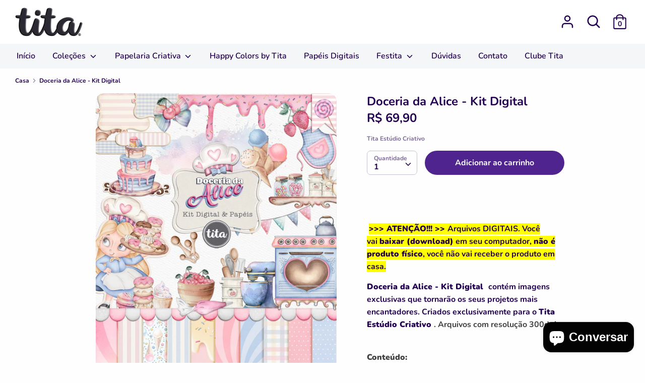

--- FILE ---
content_type: text/html; charset=utf-8
request_url: https://titaestudio.com.br/products/doceria-da-alice-kit-digital
body_size: 31169
content:
<!doctype html>
<html class="no-js supports-no-cookies" lang="pt-BR">
<head>
  <!-- Boost 1.6.0 -->
  <meta charset="utf-8">
  <meta http-equiv="X-UA-Compatible" content="IE=edge">
  <meta name="viewport" content="width=device-width,initial-scale=1">
  <meta name="theme-color" content="#50248f">
  <link rel="canonical" href="https://titaestudio.com.br/products/doceria-da-alice-kit-digital">

  
    <link rel="shortcut icon" href="//titaestudio.com.br/cdn/shop/files/t_32x32.png?v=1614296431" type="image/png">
  

  
  <title>
    Doceria da Alice - Kit Digital
    
    
    
      &ndash; Tita Estúdio Criativo
    
  </title>

  
    <meta name="description" content="    &amp;gt;&amp;gt;&amp;gt; ATENÇÃO!!! &amp;gt;&amp;gt; Arquivos DIGITAIS. Você vai baixar (download) em seu computador, não é produto físico, você não vai receber o produto em casa. Doceria da Alice - Kit Digital  contém imagens exclusivas que tornarão os seus projetos mais encantadores. Criados exclusivamente para o Tita Estúdio Criati">
  

  




<meta property="og:site_name" content="Tita Estúdio Criativo">
<meta property="og:url" content="https://titaestudio.com.br/products/doceria-da-alice-kit-digital">
<meta property="og:title" content="Doceria da Alice - Kit Digital">
<meta property="og:type" content="product">
<meta property="og:description" content="    &amp;gt;&amp;gt;&amp;gt; ATENÇÃO!!! &amp;gt;&amp;gt; Arquivos DIGITAIS. Você vai baixar (download) em seu computador, não é produto físico, você não vai receber o produto em casa. Doceria da Alice - Kit Digital  contém imagens exclusivas que tornarão os seus projetos mais encantadores. Criados exclusivamente para o Tita Estúdio Criati">

  <meta property="og:price:amount" content="69,90">
  <meta property="og:price:currency" content="BRL">

<meta property="og:image" content="http://titaestudio.com.br/cdn/shop/files/preview_pkitdigital_1200x1200.jpg?v=1687119164"><meta property="og:image" content="http://titaestudio.com.br/cdn/shop/files/preview_kit2_1fa898d6-182a-407a-b9ea-91bb5a722b51_1200x1200.jpg?v=1687181189"><meta property="og:image" content="http://titaestudio.com.br/cdn/shop/files/preview_kit3_c6c1247f-0f0b-4515-a231-c52cb0bbe6b0_1200x1200.jpg?v=1687181189">
<meta property="og:image:secure_url" content="https://titaestudio.com.br/cdn/shop/files/preview_pkitdigital_1200x1200.jpg?v=1687119164"><meta property="og:image:secure_url" content="https://titaestudio.com.br/cdn/shop/files/preview_kit2_1fa898d6-182a-407a-b9ea-91bb5a722b51_1200x1200.jpg?v=1687181189"><meta property="og:image:secure_url" content="https://titaestudio.com.br/cdn/shop/files/preview_kit3_c6c1247f-0f0b-4515-a231-c52cb0bbe6b0_1200x1200.jpg?v=1687181189">


<meta name="twitter:card" content="summary_large_image">
<meta name="twitter:title" content="Doceria da Alice - Kit Digital">
<meta name="twitter:description" content="    &amp;gt;&amp;gt;&amp;gt; ATENÇÃO!!! &amp;gt;&amp;gt; Arquivos DIGITAIS. Você vai baixar (download) em seu computador, não é produto físico, você não vai receber o produto em casa. Doceria da Alice - Kit Digital  contém imagens exclusivas que tornarão os seus projetos mais encantadores. Criados exclusivamente para o Tita Estúdio Criati">


  <link href="//titaestudio.com.br/cdn/shop/t/4/assets/styles.css?v=10623625389338493611762436878" rel="stylesheet" type="text/css" media="all" />

  <script src="//titaestudio.com.br/cdn/shop/t/4/assets/jquery.v2.2.3.min.js?v=181943755327014212641594590936"></script>

  <script>
    document.documentElement.className = document.documentElement.className.replace('no-js', 'js');
    window.theme = window.theme || {};
    window.slate = window.slate || {};
    theme.jQuery = jQuery;
    theme.moneyFormat = "R$ {{amount_with_comma_separator}}",
    theme.strings = {
      addToCart: "Adicionar ao carrinho",
      unavailable: "Indisponível",
      addressError: "Não é possível localizar o endereço",
      addressNoResults: "Nenhum resultado para este endereço",
      addressQueryLimit: "Você excedeu a cota de uso da API do Google. Considere a atualização para um \u003ca href=\"https:\/\/developers.google.com\/maps\/premium\/usage-limits\"\u003ePlano Premium\u003c\/a\u003e.",
      authError: "Ocorreu um problema ao autenticar sua conta do Google Maps.",
      addingToCart: "Adicionando",
      addedToCart: "Adicionado",
      addedToCartPopupTitle: "Adicionado:",
      addedToCartPopupItems: "Quantidade",
      addedToCartPopupSubtotal: "Subtotal",
      addedToCartPopupGoToCart: "Finalizar pedido",
      cartTermsNotChecked: "Você deve concordar com os termos e condições antes de continuar.",
      searchLoading: "Carregando",
      searchMoreResults: "Ver todos os resultados",
      searchNoResults: "Nenhum resultado",
      priceFrom: "A partir de",
      quantityTooHigh: "Você só pode ter {{ quantity }} no seu carrinho",
      onSale: "Em promoção",
      soldOut: "Esgotado",
      unitPriceSeparator: " \/ ",
      close: "Perto",
      cart_shipping_calculator_hide_calculator: "Ocultar calculadora de envio",
      cart_shipping_calculator_title: "Obtenha estimativas de envio",
      cart_general_hide_note: "Ocultar instruções para o vendedor",
      cart_general_show_note: "Adicione instruções para o vendedor",
      previous: "Anterior",
      next: "Próxima"
    }
    theme.routes = {
      account_login_url: '/account/login',
      account_register_url: '/account/register',
      account_addresses_url: '/account/addresses',
      search_url: '/search',
      cart_url: '/cart',
      cart_add_url: '/cart/add',
      cart_change_url: '/cart/change',
      product_recommendations_url: '/recommendations/products'
    }
    theme.settings = {
      uniformProductGridImagesEnabled: false,
      soldLabelEnabled: true,
      saleLabelEnabled: true,
      gridShowVendor: false
    }
  </script>

  

  <!--[if (gt IE 9)|!(IE)]><!--><script src="//titaestudio.com.br/cdn/shop/t/4/assets/vendor.js?v=23503516627144206781594590940" defer="defer"></script><!--<![endif]-->
  <!--[if lt IE 9]><script src="//titaestudio.com.br/cdn/shop/t/4/assets/vendor.js?v=23503516627144206781594590940"></script><![endif]-->

  <!--[if (gt IE 9)|!(IE)]><!--><script src="//titaestudio.com.br/cdn/shop/t/4/assets/theme.js?v=18693002505897667661594590939" defer="defer"></script><!--<![endif]-->
  <!--[if lt IE 9]><script src="//titaestudio.com.br/cdn/shop/t/4/assets/theme.js?v=18693002505897667661594590939"></script><![endif]-->

  <script>window.performance && window.performance.mark && window.performance.mark('shopify.content_for_header.start');</script><meta name="google-site-verification" content="iEyLJHIc_ujmh9DChd57tX7jtjaMhlB-LcVR5aToChU">
<meta name="facebook-domain-verification" content="l3bms6o3q4ipth36l3hs12a4u8mf1h">
<meta id="shopify-digital-wallet" name="shopify-digital-wallet" content="/18592703/digital_wallets/dialog">
<meta name="shopify-checkout-api-token" content="e41e086854bb93e8cd954b98b12a9504">
<meta id="in-context-paypal-metadata" data-shop-id="18592703" data-venmo-supported="false" data-environment="production" data-locale="pt_BR" data-paypal-v4="true" data-currency="BRL">
<link rel="alternate" type="application/json+oembed" href="https://titaestudio.com.br/products/doceria-da-alice-kit-digital.oembed">
<script async="async" src="/checkouts/internal/preloads.js?locale=pt-BR"></script>
<script id="shopify-features" type="application/json">{"accessToken":"e41e086854bb93e8cd954b98b12a9504","betas":["rich-media-storefront-analytics"],"domain":"titaestudio.com.br","predictiveSearch":true,"shopId":18592703,"locale":"pt-br"}</script>
<script>var Shopify = Shopify || {};
Shopify.shop = "tita-estudio-criativo.myshopify.com";
Shopify.locale = "pt-BR";
Shopify.currency = {"active":"BRL","rate":"1.0"};
Shopify.country = "BR";
Shopify.theme = {"name":"Boost","id":104656928924,"schema_name":"Boost","schema_version":"1.6.0","theme_store_id":863,"role":"main"};
Shopify.theme.handle = "null";
Shopify.theme.style = {"id":null,"handle":null};
Shopify.cdnHost = "titaestudio.com.br/cdn";
Shopify.routes = Shopify.routes || {};
Shopify.routes.root = "/";</script>
<script type="module">!function(o){(o.Shopify=o.Shopify||{}).modules=!0}(window);</script>
<script>!function(o){function n(){var o=[];function n(){o.push(Array.prototype.slice.apply(arguments))}return n.q=o,n}var t=o.Shopify=o.Shopify||{};t.loadFeatures=n(),t.autoloadFeatures=n()}(window);</script>
<script id="shop-js-analytics" type="application/json">{"pageType":"product"}</script>
<script defer="defer" async type="module" src="//titaestudio.com.br/cdn/shopifycloud/shop-js/modules/v2/client.init-shop-cart-sync_BzBg7fS5.pt-BR.esm.js"></script>
<script defer="defer" async type="module" src="//titaestudio.com.br/cdn/shopifycloud/shop-js/modules/v2/chunk.common_CGy5ArHK.esm.js"></script>
<script type="module">
  await import("//titaestudio.com.br/cdn/shopifycloud/shop-js/modules/v2/client.init-shop-cart-sync_BzBg7fS5.pt-BR.esm.js");
await import("//titaestudio.com.br/cdn/shopifycloud/shop-js/modules/v2/chunk.common_CGy5ArHK.esm.js");

  window.Shopify.SignInWithShop?.initShopCartSync?.({"fedCMEnabled":true,"windoidEnabled":true});

</script>
<script>(function() {
  var isLoaded = false;
  function asyncLoad() {
    if (isLoaded) return;
    isLoaded = true;
    var urls = ["https:\/\/chimpstatic.com\/mcjs-connected\/js\/users\/c2550a23360c1355ffa7cf73f\/cab6bc283dd92eafc5733b730.js?shop=tita-estudio-criativo.myshopify.com","https:\/\/a.mailmunch.co\/widgets\/site-376009-355660caaed2a53b38e7b6fe052674d1fba1ad75.js?shop=tita-estudio-criativo.myshopify.com"];
    for (var i = 0; i < urls.length; i++) {
      var s = document.createElement('script');
      s.type = 'text/javascript';
      s.async = true;
      s.src = urls[i];
      var x = document.getElementsByTagName('script')[0];
      x.parentNode.insertBefore(s, x);
    }
  };
  if(window.attachEvent) {
    window.attachEvent('onload', asyncLoad);
  } else {
    window.addEventListener('load', asyncLoad, false);
  }
})();</script>
<script id="__st">var __st={"a":18592703,"offset":-10800,"reqid":"74b82940-13f7-424b-ba58-2bccc546999c-1765463233","pageurl":"titaestudio.com.br\/products\/doceria-da-alice-kit-digital","u":"86af59771a31","p":"product","rtyp":"product","rid":8432065249511};</script>
<script>window.ShopifyPaypalV4VisibilityTracking = true;</script>
<script id="captcha-bootstrap">!function(){'use strict';const t='contact',e='account',n='new_comment',o=[[t,t],['blogs',n],['comments',n],[t,'customer']],c=[[e,'customer_login'],[e,'guest_login'],[e,'recover_customer_password'],[e,'create_customer']],r=t=>t.map((([t,e])=>`form[action*='/${t}']:not([data-nocaptcha='true']) input[name='form_type'][value='${e}']`)).join(','),a=t=>()=>t?[...document.querySelectorAll(t)].map((t=>t.form)):[];function s(){const t=[...o],e=r(t);return a(e)}const i='password',u='form_key',d=['recaptcha-v3-token','g-recaptcha-response','h-captcha-response',i],f=()=>{try{return window.sessionStorage}catch{return}},m='__shopify_v',_=t=>t.elements[u];function p(t,e,n=!1){try{const o=window.sessionStorage,c=JSON.parse(o.getItem(e)),{data:r}=function(t){const{data:e,action:n}=t;return t[m]||n?{data:e,action:n}:{data:t,action:n}}(c);for(const[e,n]of Object.entries(r))t.elements[e]&&(t.elements[e].value=n);n&&o.removeItem(e)}catch(o){console.error('form repopulation failed',{error:o})}}const l='form_type',E='cptcha';function T(t){t.dataset[E]=!0}const w=window,h=w.document,L='Shopify',v='ce_forms',y='captcha';let A=!1;((t,e)=>{const n=(g='f06e6c50-85a8-45c8-87d0-21a2b65856fe',I='https://cdn.shopify.com/shopifycloud/storefront-forms-hcaptcha/ce_storefront_forms_captcha_hcaptcha.v1.5.2.iife.js',D={infoText:'Protegido por hCaptcha',privacyText:'Privacidade',termsText:'Termos'},(t,e,n)=>{const o=w[L][v],c=o.bindForm;if(c)return c(t,g,e,D).then(n);var r;o.q.push([[t,g,e,D],n]),r=I,A||(h.body.append(Object.assign(h.createElement('script'),{id:'captcha-provider',async:!0,src:r})),A=!0)});var g,I,D;w[L]=w[L]||{},w[L][v]=w[L][v]||{},w[L][v].q=[],w[L][y]=w[L][y]||{},w[L][y].protect=function(t,e){n(t,void 0,e),T(t)},Object.freeze(w[L][y]),function(t,e,n,w,h,L){const[v,y,A,g]=function(t,e,n){const i=e?o:[],u=t?c:[],d=[...i,...u],f=r(d),m=r(i),_=r(d.filter((([t,e])=>n.includes(e))));return[a(f),a(m),a(_),s()]}(w,h,L),I=t=>{const e=t.target;return e instanceof HTMLFormElement?e:e&&e.form},D=t=>v().includes(t);t.addEventListener('submit',(t=>{const e=I(t);if(!e)return;const n=D(e)&&!e.dataset.hcaptchaBound&&!e.dataset.recaptchaBound,o=_(e),c=g().includes(e)&&(!o||!o.value);(n||c)&&t.preventDefault(),c&&!n&&(function(t){try{if(!f())return;!function(t){const e=f();if(!e)return;const n=_(t);if(!n)return;const o=n.value;o&&e.removeItem(o)}(t);const e=Array.from(Array(32),(()=>Math.random().toString(36)[2])).join('');!function(t,e){_(t)||t.append(Object.assign(document.createElement('input'),{type:'hidden',name:u})),t.elements[u].value=e}(t,e),function(t,e){const n=f();if(!n)return;const o=[...t.querySelectorAll(`input[type='${i}']`)].map((({name:t})=>t)),c=[...d,...o],r={};for(const[a,s]of new FormData(t).entries())c.includes(a)||(r[a]=s);n.setItem(e,JSON.stringify({[m]:1,action:t.action,data:r}))}(t,e)}catch(e){console.error('failed to persist form',e)}}(e),e.submit())}));const S=(t,e)=>{t&&!t.dataset[E]&&(n(t,e.some((e=>e===t))),T(t))};for(const o of['focusin','change'])t.addEventListener(o,(t=>{const e=I(t);D(e)&&S(e,y())}));const B=e.get('form_key'),M=e.get(l),P=B&&M;t.addEventListener('DOMContentLoaded',(()=>{const t=y();if(P)for(const e of t)e.elements[l].value===M&&p(e,B);[...new Set([...A(),...v().filter((t=>'true'===t.dataset.shopifyCaptcha))])].forEach((e=>S(e,t)))}))}(h,new URLSearchParams(w.location.search),n,t,e,['guest_login'])})(!0,!0)}();</script>
<script integrity="sha256-52AcMU7V7pcBOXWImdc/TAGTFKeNjmkeM1Pvks/DTgc=" data-source-attribution="shopify.loadfeatures" defer="defer" src="//titaestudio.com.br/cdn/shopifycloud/storefront/assets/storefront/load_feature-81c60534.js" crossorigin="anonymous"></script>
<script data-source-attribution="shopify.dynamic_checkout.dynamic.init">var Shopify=Shopify||{};Shopify.PaymentButton=Shopify.PaymentButton||{isStorefrontPortableWallets:!0,init:function(){window.Shopify.PaymentButton.init=function(){};var t=document.createElement("script");t.src="https://titaestudio.com.br/cdn/shopifycloud/portable-wallets/latest/portable-wallets.pt-br.js",t.type="module",document.head.appendChild(t)}};
</script>
<script data-source-attribution="shopify.dynamic_checkout.buyer_consent">
  function portableWalletsHideBuyerConsent(e){var t=document.getElementById("shopify-buyer-consent"),n=document.getElementById("shopify-subscription-policy-button");t&&n&&(t.classList.add("hidden"),t.setAttribute("aria-hidden","true"),n.removeEventListener("click",e))}function portableWalletsShowBuyerConsent(e){var t=document.getElementById("shopify-buyer-consent"),n=document.getElementById("shopify-subscription-policy-button");t&&n&&(t.classList.remove("hidden"),t.removeAttribute("aria-hidden"),n.addEventListener("click",e))}window.Shopify?.PaymentButton&&(window.Shopify.PaymentButton.hideBuyerConsent=portableWalletsHideBuyerConsent,window.Shopify.PaymentButton.showBuyerConsent=portableWalletsShowBuyerConsent);
</script>
<script data-source-attribution="shopify.dynamic_checkout.cart.bootstrap">document.addEventListener("DOMContentLoaded",(function(){function t(){return document.querySelector("shopify-accelerated-checkout-cart, shopify-accelerated-checkout")}if(t())Shopify.PaymentButton.init();else{new MutationObserver((function(e,n){t()&&(Shopify.PaymentButton.init(),n.disconnect())})).observe(document.body,{childList:!0,subtree:!0})}}));
</script>
<link id="shopify-accelerated-checkout-styles" rel="stylesheet" media="screen" href="https://titaestudio.com.br/cdn/shopifycloud/portable-wallets/latest/accelerated-checkout-backwards-compat.css" crossorigin="anonymous">
<style id="shopify-accelerated-checkout-cart">
        #shopify-buyer-consent {
  margin-top: 1em;
  display: inline-block;
  width: 100%;
}

#shopify-buyer-consent.hidden {
  display: none;
}

#shopify-subscription-policy-button {
  background: none;
  border: none;
  padding: 0;
  text-decoration: underline;
  font-size: inherit;
  cursor: pointer;
}

#shopify-subscription-policy-button::before {
  box-shadow: none;
}

      </style>
<script id="sections-script" data-sections="product-recommendations" defer="defer" src="//titaestudio.com.br/cdn/shop/t/4/compiled_assets/scripts.js?4815"></script>
<script>window.performance && window.performance.mark && window.performance.mark('shopify.content_for_header.end');</script>

  <!-- "snippets/shogun-head.liquid" was not rendered, the associated app was uninstalled -->
<script src="https://cdn.shopify.com/extensions/7bc9bb47-adfa-4267-963e-cadee5096caf/inbox-1252/assets/inbox-chat-loader.js" type="text/javascript" defer="defer"></script>
<link href="https://monorail-edge.shopifysvc.com" rel="dns-prefetch">
<script>(function(){if ("sendBeacon" in navigator && "performance" in window) {try {var session_token_from_headers = performance.getEntriesByType('navigation')[0].serverTiming.find(x => x.name == '_s').description;} catch {var session_token_from_headers = undefined;}var session_cookie_matches = document.cookie.match(/_shopify_s=([^;]*)/);var session_token_from_cookie = session_cookie_matches && session_cookie_matches.length === 2 ? session_cookie_matches[1] : "";var session_token = session_token_from_headers || session_token_from_cookie || "";function handle_abandonment_event(e) {var entries = performance.getEntries().filter(function(entry) {return /monorail-edge.shopifysvc.com/.test(entry.name);});if (!window.abandonment_tracked && entries.length === 0) {window.abandonment_tracked = true;var currentMs = Date.now();var navigation_start = performance.timing.navigationStart;var payload = {shop_id: 18592703,url: window.location.href,navigation_start,duration: currentMs - navigation_start,session_token,page_type: "product"};window.navigator.sendBeacon("https://monorail-edge.shopifysvc.com/v1/produce", JSON.stringify({schema_id: "online_store_buyer_site_abandonment/1.1",payload: payload,metadata: {event_created_at_ms: currentMs,event_sent_at_ms: currentMs}}));}}window.addEventListener('pagehide', handle_abandonment_event);}}());</script>
<script id="web-pixels-manager-setup">(function e(e,d,r,n,o){if(void 0===o&&(o={}),!Boolean(null===(a=null===(i=window.Shopify)||void 0===i?void 0:i.analytics)||void 0===a?void 0:a.replayQueue)){var i,a;window.Shopify=window.Shopify||{};var t=window.Shopify;t.analytics=t.analytics||{};var s=t.analytics;s.replayQueue=[],s.publish=function(e,d,r){return s.replayQueue.push([e,d,r]),!0};try{self.performance.mark("wpm:start")}catch(e){}var l=function(){var e={modern:/Edge?\/(1{2}[4-9]|1[2-9]\d|[2-9]\d{2}|\d{4,})\.\d+(\.\d+|)|Firefox\/(1{2}[4-9]|1[2-9]\d|[2-9]\d{2}|\d{4,})\.\d+(\.\d+|)|Chrom(ium|e)\/(9{2}|\d{3,})\.\d+(\.\d+|)|(Maci|X1{2}).+ Version\/(15\.\d+|(1[6-9]|[2-9]\d|\d{3,})\.\d+)([,.]\d+|)( \(\w+\)|)( Mobile\/\w+|) Safari\/|Chrome.+OPR\/(9{2}|\d{3,})\.\d+\.\d+|(CPU[ +]OS|iPhone[ +]OS|CPU[ +]iPhone|CPU IPhone OS|CPU iPad OS)[ +]+(15[._]\d+|(1[6-9]|[2-9]\d|\d{3,})[._]\d+)([._]\d+|)|Android:?[ /-](13[3-9]|1[4-9]\d|[2-9]\d{2}|\d{4,})(\.\d+|)(\.\d+|)|Android.+Firefox\/(13[5-9]|1[4-9]\d|[2-9]\d{2}|\d{4,})\.\d+(\.\d+|)|Android.+Chrom(ium|e)\/(13[3-9]|1[4-9]\d|[2-9]\d{2}|\d{4,})\.\d+(\.\d+|)|SamsungBrowser\/([2-9]\d|\d{3,})\.\d+/,legacy:/Edge?\/(1[6-9]|[2-9]\d|\d{3,})\.\d+(\.\d+|)|Firefox\/(5[4-9]|[6-9]\d|\d{3,})\.\d+(\.\d+|)|Chrom(ium|e)\/(5[1-9]|[6-9]\d|\d{3,})\.\d+(\.\d+|)([\d.]+$|.*Safari\/(?![\d.]+ Edge\/[\d.]+$))|(Maci|X1{2}).+ Version\/(10\.\d+|(1[1-9]|[2-9]\d|\d{3,})\.\d+)([,.]\d+|)( \(\w+\)|)( Mobile\/\w+|) Safari\/|Chrome.+OPR\/(3[89]|[4-9]\d|\d{3,})\.\d+\.\d+|(CPU[ +]OS|iPhone[ +]OS|CPU[ +]iPhone|CPU IPhone OS|CPU iPad OS)[ +]+(10[._]\d+|(1[1-9]|[2-9]\d|\d{3,})[._]\d+)([._]\d+|)|Android:?[ /-](13[3-9]|1[4-9]\d|[2-9]\d{2}|\d{4,})(\.\d+|)(\.\d+|)|Mobile Safari.+OPR\/([89]\d|\d{3,})\.\d+\.\d+|Android.+Firefox\/(13[5-9]|1[4-9]\d|[2-9]\d{2}|\d{4,})\.\d+(\.\d+|)|Android.+Chrom(ium|e)\/(13[3-9]|1[4-9]\d|[2-9]\d{2}|\d{4,})\.\d+(\.\d+|)|Android.+(UC? ?Browser|UCWEB|U3)[ /]?(15\.([5-9]|\d{2,})|(1[6-9]|[2-9]\d|\d{3,})\.\d+)\.\d+|SamsungBrowser\/(5\.\d+|([6-9]|\d{2,})\.\d+)|Android.+MQ{2}Browser\/(14(\.(9|\d{2,})|)|(1[5-9]|[2-9]\d|\d{3,})(\.\d+|))(\.\d+|)|K[Aa][Ii]OS\/(3\.\d+|([4-9]|\d{2,})\.\d+)(\.\d+|)/},d=e.modern,r=e.legacy,n=navigator.userAgent;return n.match(d)?"modern":n.match(r)?"legacy":"unknown"}(),u="modern"===l?"modern":"legacy",c=(null!=n?n:{modern:"",legacy:""})[u],f=function(e){return[e.baseUrl,"/wpm","/b",e.hashVersion,"modern"===e.buildTarget?"m":"l",".js"].join("")}({baseUrl:d,hashVersion:r,buildTarget:u}),m=function(e){var d=e.version,r=e.bundleTarget,n=e.surface,o=e.pageUrl,i=e.monorailEndpoint;return{emit:function(e){var a=e.status,t=e.errorMsg,s=(new Date).getTime(),l=JSON.stringify({metadata:{event_sent_at_ms:s},events:[{schema_id:"web_pixels_manager_load/3.1",payload:{version:d,bundle_target:r,page_url:o,status:a,surface:n,error_msg:t},metadata:{event_created_at_ms:s}}]});if(!i)return console&&console.warn&&console.warn("[Web Pixels Manager] No Monorail endpoint provided, skipping logging."),!1;try{return self.navigator.sendBeacon.bind(self.navigator)(i,l)}catch(e){}var u=new XMLHttpRequest;try{return u.open("POST",i,!0),u.setRequestHeader("Content-Type","text/plain"),u.send(l),!0}catch(e){return console&&console.warn&&console.warn("[Web Pixels Manager] Got an unhandled error while logging to Monorail."),!1}}}}({version:r,bundleTarget:l,surface:e.surface,pageUrl:self.location.href,monorailEndpoint:e.monorailEndpoint});try{o.browserTarget=l,function(e){var d=e.src,r=e.async,n=void 0===r||r,o=e.onload,i=e.onerror,a=e.sri,t=e.scriptDataAttributes,s=void 0===t?{}:t,l=document.createElement("script"),u=document.querySelector("head"),c=document.querySelector("body");if(l.async=n,l.src=d,a&&(l.integrity=a,l.crossOrigin="anonymous"),s)for(var f in s)if(Object.prototype.hasOwnProperty.call(s,f))try{l.dataset[f]=s[f]}catch(e){}if(o&&l.addEventListener("load",o),i&&l.addEventListener("error",i),u)u.appendChild(l);else{if(!c)throw new Error("Did not find a head or body element to append the script");c.appendChild(l)}}({src:f,async:!0,onload:function(){if(!function(){var e,d;return Boolean(null===(d=null===(e=window.Shopify)||void 0===e?void 0:e.analytics)||void 0===d?void 0:d.initialized)}()){var d=window.webPixelsManager.init(e)||void 0;if(d){var r=window.Shopify.analytics;r.replayQueue.forEach((function(e){var r=e[0],n=e[1],o=e[2];d.publishCustomEvent(r,n,o)})),r.replayQueue=[],r.publish=d.publishCustomEvent,r.visitor=d.visitor,r.initialized=!0}}},onerror:function(){return m.emit({status:"failed",errorMsg:"".concat(f," has failed to load")})},sri:function(e){var d=/^sha384-[A-Za-z0-9+/=]+$/;return"string"==typeof e&&d.test(e)}(c)?c:"",scriptDataAttributes:o}),m.emit({status:"loading"})}catch(e){m.emit({status:"failed",errorMsg:(null==e?void 0:e.message)||"Unknown error"})}}})({shopId: 18592703,storefrontBaseUrl: "https://titaestudio.com.br",extensionsBaseUrl: "https://extensions.shopifycdn.com/cdn/shopifycloud/web-pixels-manager",monorailEndpoint: "https://monorail-edge.shopifysvc.com/unstable/produce_batch",surface: "storefront-renderer",enabledBetaFlags: ["2dca8a86"],webPixelsConfigList: [{"id":"751206631","configuration":"{\"pixel_id\":\"1094353364285345\",\"pixel_type\":\"facebook_pixel\"}","eventPayloadVersion":"v1","runtimeContext":"OPEN","scriptVersion":"ca16bc87fe92b6042fbaa3acc2fbdaa6","type":"APP","apiClientId":2329312,"privacyPurposes":["ANALYTICS","MARKETING","SALE_OF_DATA"],"dataSharingAdjustments":{"protectedCustomerApprovalScopes":["read_customer_address","read_customer_email","read_customer_name","read_customer_personal_data","read_customer_phone"]}},{"id":"751173863","configuration":"{\"config\":\"{\\\"google_tag_ids\\\":[\\\"G-JFYF17DXBG\\\",\\\"GT-TXZPZSW9\\\"],\\\"target_country\\\":\\\"BR\\\",\\\"gtag_events\\\":[{\\\"type\\\":\\\"search\\\",\\\"action_label\\\":\\\"G-JFYF17DXBG\\\"},{\\\"type\\\":\\\"begin_checkout\\\",\\\"action_label\\\":\\\"G-JFYF17DXBG\\\"},{\\\"type\\\":\\\"view_item\\\",\\\"action_label\\\":[\\\"G-JFYF17DXBG\\\",\\\"MC-GC33NWMH2F\\\"]},{\\\"type\\\":\\\"purchase\\\",\\\"action_label\\\":[\\\"G-JFYF17DXBG\\\",\\\"MC-GC33NWMH2F\\\"]},{\\\"type\\\":\\\"page_view\\\",\\\"action_label\\\":[\\\"G-JFYF17DXBG\\\",\\\"MC-GC33NWMH2F\\\"]},{\\\"type\\\":\\\"add_payment_info\\\",\\\"action_label\\\":\\\"G-JFYF17DXBG\\\"},{\\\"type\\\":\\\"add_to_cart\\\",\\\"action_label\\\":\\\"G-JFYF17DXBG\\\"}],\\\"enable_monitoring_mode\\\":false}\"}","eventPayloadVersion":"v1","runtimeContext":"OPEN","scriptVersion":"b2a88bafab3e21179ed38636efcd8a93","type":"APP","apiClientId":1780363,"privacyPurposes":[],"dataSharingAdjustments":{"protectedCustomerApprovalScopes":["read_customer_address","read_customer_email","read_customer_name","read_customer_personal_data","read_customer_phone"]}},{"id":"shopify-app-pixel","configuration":"{}","eventPayloadVersion":"v1","runtimeContext":"STRICT","scriptVersion":"0450","apiClientId":"shopify-pixel","type":"APP","privacyPurposes":["ANALYTICS","MARKETING"]},{"id":"shopify-custom-pixel","eventPayloadVersion":"v1","runtimeContext":"LAX","scriptVersion":"0450","apiClientId":"shopify-pixel","type":"CUSTOM","privacyPurposes":["ANALYTICS","MARKETING"]}],isMerchantRequest: false,initData: {"shop":{"name":"Tita Estúdio Criativo","paymentSettings":{"currencyCode":"BRL"},"myshopifyDomain":"tita-estudio-criativo.myshopify.com","countryCode":"BR","storefrontUrl":"https:\/\/titaestudio.com.br"},"customer":null,"cart":null,"checkout":null,"productVariants":[{"price":{"amount":69.9,"currencyCode":"BRL"},"product":{"title":"Doceria da Alice - Kit Digital","vendor":"Tita Estúdio Criativo","id":"8432065249511","untranslatedTitle":"Doceria da Alice - Kit Digital","url":"\/products\/doceria-da-alice-kit-digital","type":""},"id":"47049569534183","image":{"src":"\/\/titaestudio.com.br\/cdn\/shop\/files\/preview_pkitdigital.jpg?v=1687119164"},"sku":"","title":"Default Title","untranslatedTitle":"Default Title"}],"purchasingCompany":null},},"https://titaestudio.com.br/cdn","ae1676cfwd2530674p4253c800m34e853cb",{"modern":"","legacy":""},{"shopId":"18592703","storefrontBaseUrl":"https:\/\/titaestudio.com.br","extensionBaseUrl":"https:\/\/extensions.shopifycdn.com\/cdn\/shopifycloud\/web-pixels-manager","surface":"storefront-renderer","enabledBetaFlags":"[\"2dca8a86\"]","isMerchantRequest":"false","hashVersion":"ae1676cfwd2530674p4253c800m34e853cb","publish":"custom","events":"[[\"page_viewed\",{}],[\"product_viewed\",{\"productVariant\":{\"price\":{\"amount\":69.9,\"currencyCode\":\"BRL\"},\"product\":{\"title\":\"Doceria da Alice - Kit Digital\",\"vendor\":\"Tita Estúdio Criativo\",\"id\":\"8432065249511\",\"untranslatedTitle\":\"Doceria da Alice - Kit Digital\",\"url\":\"\/products\/doceria-da-alice-kit-digital\",\"type\":\"\"},\"id\":\"47049569534183\",\"image\":{\"src\":\"\/\/titaestudio.com.br\/cdn\/shop\/files\/preview_pkitdigital.jpg?v=1687119164\"},\"sku\":\"\",\"title\":\"Default Title\",\"untranslatedTitle\":\"Default Title\"}}]]"});</script><script>
  window.ShopifyAnalytics = window.ShopifyAnalytics || {};
  window.ShopifyAnalytics.meta = window.ShopifyAnalytics.meta || {};
  window.ShopifyAnalytics.meta.currency = 'BRL';
  var meta = {"product":{"id":8432065249511,"gid":"gid:\/\/shopify\/Product\/8432065249511","vendor":"Tita Estúdio Criativo","type":"","variants":[{"id":47049569534183,"price":6990,"name":"Doceria da Alice - Kit Digital","public_title":null,"sku":""}],"remote":false},"page":{"pageType":"product","resourceType":"product","resourceId":8432065249511}};
  for (var attr in meta) {
    window.ShopifyAnalytics.meta[attr] = meta[attr];
  }
</script>
<script class="analytics">
  (function () {
    var customDocumentWrite = function(content) {
      var jquery = null;

      if (window.jQuery) {
        jquery = window.jQuery;
      } else if (window.Checkout && window.Checkout.$) {
        jquery = window.Checkout.$;
      }

      if (jquery) {
        jquery('body').append(content);
      }
    };

    var hasLoggedConversion = function(token) {
      if (token) {
        return document.cookie.indexOf('loggedConversion=' + token) !== -1;
      }
      return false;
    }

    var setCookieIfConversion = function(token) {
      if (token) {
        var twoMonthsFromNow = new Date(Date.now());
        twoMonthsFromNow.setMonth(twoMonthsFromNow.getMonth() + 2);

        document.cookie = 'loggedConversion=' + token + '; expires=' + twoMonthsFromNow;
      }
    }

    var trekkie = window.ShopifyAnalytics.lib = window.trekkie = window.trekkie || [];
    if (trekkie.integrations) {
      return;
    }
    trekkie.methods = [
      'identify',
      'page',
      'ready',
      'track',
      'trackForm',
      'trackLink'
    ];
    trekkie.factory = function(method) {
      return function() {
        var args = Array.prototype.slice.call(arguments);
        args.unshift(method);
        trekkie.push(args);
        return trekkie;
      };
    };
    for (var i = 0; i < trekkie.methods.length; i++) {
      var key = trekkie.methods[i];
      trekkie[key] = trekkie.factory(key);
    }
    trekkie.load = function(config) {
      trekkie.config = config || {};
      trekkie.config.initialDocumentCookie = document.cookie;
      var first = document.getElementsByTagName('script')[0];
      var script = document.createElement('script');
      script.type = 'text/javascript';
      script.onerror = function(e) {
        var scriptFallback = document.createElement('script');
        scriptFallback.type = 'text/javascript';
        scriptFallback.onerror = function(error) {
                var Monorail = {
      produce: function produce(monorailDomain, schemaId, payload) {
        var currentMs = new Date().getTime();
        var event = {
          schema_id: schemaId,
          payload: payload,
          metadata: {
            event_created_at_ms: currentMs,
            event_sent_at_ms: currentMs
          }
        };
        return Monorail.sendRequest("https://" + monorailDomain + "/v1/produce", JSON.stringify(event));
      },
      sendRequest: function sendRequest(endpointUrl, payload) {
        // Try the sendBeacon API
        if (window && window.navigator && typeof window.navigator.sendBeacon === 'function' && typeof window.Blob === 'function' && !Monorail.isIos12()) {
          var blobData = new window.Blob([payload], {
            type: 'text/plain'
          });

          if (window.navigator.sendBeacon(endpointUrl, blobData)) {
            return true;
          } // sendBeacon was not successful

        } // XHR beacon

        var xhr = new XMLHttpRequest();

        try {
          xhr.open('POST', endpointUrl);
          xhr.setRequestHeader('Content-Type', 'text/plain');
          xhr.send(payload);
        } catch (e) {
          console.log(e);
        }

        return false;
      },
      isIos12: function isIos12() {
        return window.navigator.userAgent.lastIndexOf('iPhone; CPU iPhone OS 12_') !== -1 || window.navigator.userAgent.lastIndexOf('iPad; CPU OS 12_') !== -1;
      }
    };
    Monorail.produce('monorail-edge.shopifysvc.com',
      'trekkie_storefront_load_errors/1.1',
      {shop_id: 18592703,
      theme_id: 104656928924,
      app_name: "storefront",
      context_url: window.location.href,
      source_url: "//titaestudio.com.br/cdn/s/trekkie.storefront.94e7babdf2ec3663c2b14be7d5a3b25b9303ebb0.min.js"});

        };
        scriptFallback.async = true;
        scriptFallback.src = '//titaestudio.com.br/cdn/s/trekkie.storefront.94e7babdf2ec3663c2b14be7d5a3b25b9303ebb0.min.js';
        first.parentNode.insertBefore(scriptFallback, first);
      };
      script.async = true;
      script.src = '//titaestudio.com.br/cdn/s/trekkie.storefront.94e7babdf2ec3663c2b14be7d5a3b25b9303ebb0.min.js';
      first.parentNode.insertBefore(script, first);
    };
    trekkie.load(
      {"Trekkie":{"appName":"storefront","development":false,"defaultAttributes":{"shopId":18592703,"isMerchantRequest":null,"themeId":104656928924,"themeCityHash":"10848844318469277687","contentLanguage":"pt-BR","currency":"BRL","eventMetadataId":"cc8cada5-0da9-477d-a169-78e907994321"},"isServerSideCookieWritingEnabled":true,"monorailRegion":"shop_domain","enabledBetaFlags":["f0df213a"]},"Session Attribution":{},"S2S":{"facebookCapiEnabled":true,"source":"trekkie-storefront-renderer","apiClientId":580111}}
    );

    var loaded = false;
    trekkie.ready(function() {
      if (loaded) return;
      loaded = true;

      window.ShopifyAnalytics.lib = window.trekkie;

      var originalDocumentWrite = document.write;
      document.write = customDocumentWrite;
      try { window.ShopifyAnalytics.merchantGoogleAnalytics.call(this); } catch(error) {};
      document.write = originalDocumentWrite;

      window.ShopifyAnalytics.lib.page(null,{"pageType":"product","resourceType":"product","resourceId":8432065249511,"shopifyEmitted":true});

      var match = window.location.pathname.match(/checkouts\/(.+)\/(thank_you|post_purchase)/)
      var token = match? match[1]: undefined;
      if (!hasLoggedConversion(token)) {
        setCookieIfConversion(token);
        window.ShopifyAnalytics.lib.track("Viewed Product",{"currency":"BRL","variantId":47049569534183,"productId":8432065249511,"productGid":"gid:\/\/shopify\/Product\/8432065249511","name":"Doceria da Alice - Kit Digital","price":"69.90","sku":"","brand":"Tita Estúdio Criativo","variant":null,"category":"","nonInteraction":true,"remote":false},undefined,undefined,{"shopifyEmitted":true});
      window.ShopifyAnalytics.lib.track("monorail:\/\/trekkie_storefront_viewed_product\/1.1",{"currency":"BRL","variantId":47049569534183,"productId":8432065249511,"productGid":"gid:\/\/shopify\/Product\/8432065249511","name":"Doceria da Alice - Kit Digital","price":"69.90","sku":"","brand":"Tita Estúdio Criativo","variant":null,"category":"","nonInteraction":true,"remote":false,"referer":"https:\/\/titaestudio.com.br\/products\/doceria-da-alice-kit-digital"});
      }
    });


        var eventsListenerScript = document.createElement('script');
        eventsListenerScript.async = true;
        eventsListenerScript.src = "//titaestudio.com.br/cdn/shopifycloud/storefront/assets/shop_events_listener-3da45d37.js";
        document.getElementsByTagName('head')[0].appendChild(eventsListenerScript);

})();</script>
<script
  defer
  src="https://titaestudio.com.br/cdn/shopifycloud/perf-kit/shopify-perf-kit-2.1.2.min.js"
  data-application="storefront-renderer"
  data-shop-id="18592703"
  data-render-region="gcp-us-central1"
  data-page-type="product"
  data-theme-instance-id="104656928924"
  data-theme-name="Boost"
  data-theme-version="1.6.0"
  data-monorail-region="shop_domain"
  data-resource-timing-sampling-rate="10"
  data-shs="true"
  data-shs-beacon="true"
  data-shs-export-with-fetch="true"
  data-shs-logs-sample-rate="1"
></script>
</head>

<body id="doceria-da-alice-kit-digital" class="template-product">

  <a class="in-page-link visually-hidden skip-link" href="#MainContent">Pular para o conteúdo</a>

  <div id="shopify-section-header" class="shopify-section"><style>
  
    .store-logo--image {
      width: 150px;
    }
  
</style><div class="site-header docking-header" data-section-id="header" data-section-type="header" role="banner">

    

    <header class="header-content container">
      <div class="page-header page-width">

        <!-- LOGO / STORE NAME --><div class="h1 store-logo store-logo--image" itemscope itemtype="http://schema.org/Organization"><!-- DESKTOP LOGO -->
  <a href="/" itemprop="url" class="desktop-logo site-logo site-header__logo-image"><img src="//titaestudio.com.br/cdn/shop/files/Logopretagil_ae9c5e5c-2231-4d19-9946-f9596c5a3654_300x.png?v=1614296430"
          alt="Tita Estúdio Criativo"
          itemprop="logo"></a>

  <!-- MOBILE LOGO -->
  <a href="/" itemprop="url" class="mobile-logo site-logo site-header__logo-image"><img src="//titaestudio.com.br/cdn/shop/files/Logopretagil_ae9c5e5c-2231-4d19-9946-f9596c5a3654_300x.png?v=1614296430"
          alt="Tita Estúdio Criativo"
          itemprop="logo"></a></div>

        
        <div class="docked-mobile-navigation-container">
        <div class="docked-mobile-navigation-container__inner">
        

        <div class="utils relative">
          <!-- MOBILE BURGER -->
          <button class="btn btn--plain burger-icon feather-icon js-mobile-menu-icon hide-for-search" aria-label="Alternar menu">
            <svg aria-hidden="true" focusable="false" role="presentation" class="icon feather-menu" viewBox="0 0 24 24"><path d="M3 12h18M3 6h18M3 18h18"/></svg>
          </button>

          <!-- DESKTOP SEARCH -->
          
<!-- CURRENCY CONVERTER -->
            <div class="utils__item utils__item--currency header-localization header-localization--desktop hide-for-search">
              <form method="post" action="/localization" id="localization_form_desktop-header" accept-charset="UTF-8" class="selectors-form" enctype="multipart/form-data"><input type="hidden" name="form_type" value="localization" /><input type="hidden" name="utf8" value="✓" /><input type="hidden" name="_method" value="put" /><input type="hidden" name="return_to" value="/products/doceria-da-alice-kit-digital" /></form>
            </div><!-- ACCOUNT -->
          
            <div class="utils__item customer-account hide-for-search">
              <a href="/account" class="customer-account__parent-link feather-icon icon--header" aria-haspopup="true" aria-expanded="false" aria-label="Conta"><svg aria-hidden="true" focusable="false" role="presentation" class="icon icon-account" viewBox="0 0 24 24"><path d="M20 21v-2a4 4 0 0 0-4-4H8a4 4 0 0 0-4 4v2"/><circle cx="12" cy="7" r="4"/></svg></a>
              <ul class="customer-account__menu">
                
                  <li class="customer-account__link customer-login">
                    <a href="/account/login">
                      Entrar
                    </a>
                  </li>
                  <li class="customer-account__link customer-register">
                    <a href="/account/register">
                    Criar conta
                    </a>
                  </li>
                
              </ul>
            </div>
          

          
          <!-- DESKTOP SEARCH -->
            <a href="/search" class="plain-link utils__item hide-for-search desktop-only js-search-form-open" aria-label="Procurar">
              <span class="feather-icon icon--header">
                <svg aria-hidden="true" focusable="false" role="presentation" class="icon feather-search" viewBox="0 0 24 24"><circle cx="10.5" cy="10.5" r="7.5"/><path d="M21 21l-5.2-5.2"/></svg>
              </span>
              <span class="icon-fallback-text">Procurar</span>
            </a>
            
            <div class="utils__item search-bar search-bar--fadein settings-closed-bar desktop-only live-search live-search--show-price">
  <div class="search-bar__container">
    <button class="btn btn--plain feather-icon icon--header search-form__icon js-search-form-open" aria-label="Abrir pesquisa">
      <svg aria-hidden="true" focusable="false" role="presentation" class="icon feather-search" viewBox="0 0 24 24"><circle cx="10.5" cy="10.5" r="7.5"/><path d="M21 21l-5.2-5.2"/></svg>
    </button>
    <span class="icon-fallback-text">Procurar</span>

    <form class="search-form" action="/search" method="get" role="search" autocomplete="off">
      <input type="hidden" name="type" value="product" />
      <input type="hidden" name="options[prefix]" value="last" />
      <label for="closed-search-bar" class="label-hidden">
        Procure na nossa loja
      </label>
      <input type="search"
             name="q"
             id="closed-search-bar"
             value=""
             placeholder="Procure na nossa loja"
             class="search-form__input"
             autocomplete="off"
             autocorrect="off">
      <button type="submit" class="btn btn--plain search-form__button" aria-label="Procurar">
      </button>
    </form>

    
      <button class="btn btn--plain feather-icon icon--header search-form__icon js-search-form-close " aria-label="Perto">
        <svg aria-hidden="true" focusable="false" role="presentation" class="icon feather-x" viewBox="0 0 24 24"><path d="M18 6L6 18M6 6l12 12"/></svg>
      </button>
      <span class="icon-fallback-text ">Fechar</span>
    

    <div class="search-bar__results">
    </div>
  </div>
</div>



          

          <!-- MOBILE SEARCH WHEN MENU IS CLOSED -->
          <div class="utils__item hide-for-search mobile-search">
            <a href="/search" class="plain-link feather-icon icon--header js-search-form-open" aria-label="Procurar">
              <svg aria-hidden="true" focusable="false" role="presentation" class="icon feather-search" viewBox="0 0 24 24"><circle cx="10.5" cy="10.5" r="7.5"/><path d="M21 21l-5.2-5.2"/></svg>
            </a>
            <span class="icon-fallback-text">Procurar</span>
          </div>
          <div class="utils__item search-bar search-bar--fadein mobile-search">
  <div class="search-bar__container">
    <button class="btn btn--plain feather-icon icon--header search-form__icon js-search-form-open" aria-label="Abrir pesquisa">
      <svg aria-hidden="true" focusable="false" role="presentation" class="icon feather-search" viewBox="0 0 24 24"><circle cx="10.5" cy="10.5" r="7.5"/><path d="M21 21l-5.2-5.2"/></svg>
    </button>
    <span class="icon-fallback-text">Procurar</span>

    <form class="search-form" action="/search" method="get" role="search" autocomplete="off">
      <input type="hidden" name="type" value="product" />
      <input type="hidden" name="options[prefix]" value="last" />
      <label for="mobile-search-bar" class="label-hidden">
        Procure na nossa loja
      </label>
      <input type="search"
             name="q"
             id="mobile-search-bar"
             value=""
             placeholder="Procure na nossa loja"
             class="search-form__input"
             autocomplete="off"
             autocorrect="off">
      <button type="submit" class="btn btn--plain search-form__button" aria-label="Procurar">
      </button>
    </form>

    
      <button class="btn btn--plain feather-icon icon--header search-form__icon js-search-form-close " aria-label="Perto">
        <svg aria-hidden="true" focusable="false" role="presentation" class="icon feather-x" viewBox="0 0 24 24"><path d="M18 6L6 18M6 6l12 12"/></svg>
      </button>
      <span class="icon-fallback-text ">Fechar</span>
    

    <div class="search-bar__results">
    </div>
  </div>
</div>





          <!-- CART -->
          
          
          <div class="utils__item header-cart hide-for-search">
            <a href="/cart">
              <span class="feather-icon icon--header"><svg aria-hidden="true" focusable="false" role="presentation" class="icon feather-bag" viewBox="0 0 24 28"><rect x="1" y="7" width="22" height="20" rx="2" ry="2"/><path d="M6 10V6a5 4 2 0 1 12 0v4"/></svg></span>
              <span class="header-cart__count">0</span>
            </a>
            
          </div>
          
        </div>

        
        </div>
        </div>
        
      </div>
    </header>

    
    <div class="docked-navigation-container">
    <div class="docked-navigation-container__inner">
    

    <section class="header-navigation container">
      <nav class="navigation__container page-width">

        <!-- MOBILE MENU UTILS -->
        <div class="mobile-menu-utils"><!-- MOBILE MENU LOCALIZATION -->
            <div class="utils__item utils__item--currency header-localization header-localization--mobile hide-for-search">
              <form method="post" action="/localization" id="localization_form_mobile-header" accept-charset="UTF-8" class="selectors-form" enctype="multipart/form-data"><input type="hidden" name="form_type" value="localization" /><input type="hidden" name="utf8" value="✓" /><input type="hidden" name="_method" value="put" /><input type="hidden" name="return_to" value="/products/doceria-da-alice-kit-digital" /></form>
            </div><!-- MOBILE MENU CLOSE -->
          <button class="btn btn--plain close-mobile-menu js-close-mobile-menu" aria-label="Perto">
            <span class="feather-icon icon--header">
              <svg aria-hidden="true" focusable="false" role="presentation" class="icon feather-x" viewBox="0 0 24 24"><path d="M18 6L6 18M6 6l12 12"/></svg>
            </span>
          </button>
        </div>

        <!-- MOBILE MENU SEARCH BAR -->
        <div class="mobile-menu-search-bar">
          <div class="utils__item search-bar search-bar--fadein mobile-menu-search">
  <div class="search-bar__container">
    <button class="btn btn--plain feather-icon icon--header search-form__icon js-search-form-open" aria-label="Abrir pesquisa">
      <svg aria-hidden="true" focusable="false" role="presentation" class="icon feather-search" viewBox="0 0 24 24"><circle cx="10.5" cy="10.5" r="7.5"/><path d="M21 21l-5.2-5.2"/></svg>
    </button>
    <span class="icon-fallback-text">Procurar</span>

    <form class="search-form" action="/search" method="get" role="search" autocomplete="off">
      <input type="hidden" name="type" value="product" />
      <input type="hidden" name="options[prefix]" value="last" />
      <label for="mobile-menu-search" class="label-hidden">
        Procure na nossa loja
      </label>
      <input type="search"
             name="q"
             id="mobile-menu-search"
             value=""
             placeholder="Procure na nossa loja"
             class="search-form__input"
             autocomplete="off"
             autocorrect="off">
      <button type="submit" class="btn btn--plain search-form__button" aria-label="Procurar">
      </button>
    </form>

    

    <div class="search-bar__results">
    </div>
  </div>
</div>



        </div>

        <!-- MOBILE MENU -->
        <ul class="nav mobile-site-nav">
          
            <li class="mobile-site-nav__item">
              <a href="/" class="mobile-site-nav__link">
                Início
              </a>
              
              
            </li>
          
            <li class="mobile-site-nav__item">
              <a href="/collections" class="mobile-site-nav__link">
                Coleções
              </a>
              
                <button class="btn--plain feather-icon mobile-site-nav__icon" aria-label="Open dropdown menu"><svg aria-hidden="true" focusable="false" role="presentation" class="icon feather-icon feather-chevron-down" viewBox="0 0 24 24"><path d="M6 9l6 6 6-6"/></svg>
</button>
              
              
                <ul class="mobile-site-nav__menu">
                  
                    <li class="mobile-site-nav__item">
                      <a href="/collections/lancamentos-1" class="mobile-site-nav__link">
                        Lançamentos
                      </a>
                      
                        <button class="btn--plain feather-icon mobile-site-nav__icon" aria-haspopup="true" aria-expanded="false" aria-label="Open dropdown menu"><svg aria-hidden="true" focusable="false" role="presentation" class="icon feather-icon feather-chevron-down" viewBox="0 0 24 24"><path d="M6 9l6 6 6-6"/></svg>
</button>
                      
                      
                        <ul class="mobile-site-nav__menu">
                          
                            <li class="mobile-site-nav__item">
                              <a href="/collections/volta-as-aulas-2026" class="mobile-site-nav__link">
                                Volta as Aulas 2026
                              </a>
                            </li>
                          
                            <li class="mobile-site-nav__item">
                              <a href="/collections/alma-de-girassol" class="mobile-site-nav__link">
                                Alma de Girassol
                              </a>
                            </li>
                          
                            <li class="mobile-site-nav__item">
                              <a href="/collections/natal-2025" class="mobile-site-nav__link">
                                Natal 2025
                              </a>
                            </li>
                          
                            <li class="mobile-site-nav__item">
                              <a href="/collections/raposinhas" class="mobile-site-nav__link">
                                Raposinhas
                              </a>
                            </li>
                          
                            <li class="mobile-site-nav__item">
                              <a href="/collections/tempo-de-fe" class="mobile-site-nav__link">
                                Tempo de Fé
                              </a>
                            </li>
                          
                            <li class="mobile-site-nav__item">
                              <a href="/collections/outubro-rosa-2025" class="mobile-site-nav__link">
                                Outubro Rosa 2025
                              </a>
                            </li>
                          
                            <li class="mobile-site-nav__item">
                              <a href="/collections/profe-2025" class="mobile-site-nav__link">
                                Professores 2025
                              </a>
                            </li>
                          
                            <li class="mobile-site-nav__item">
                              <a href="/collections/summer-feelings" class="mobile-site-nav__link">
                                Summer Feelings
                              </a>
                            </li>
                          
                            <li class="mobile-site-nav__item">
                              <a href="/collections/amo-cafe" class="mobile-site-nav__link">
                                Amo Café
                              </a>
                            </li>
                          
                            <li class="mobile-site-nav__item">
                              <a href="/collections/o-circo-chegou" class="mobile-site-nav__link">
                                O Circo Chegou
                              </a>
                            </li>
                          
                            <li class="mobile-site-nav__item">
                              <a href="/collections/passaros" class="mobile-site-nav__link">
                                Pássaros
                              </a>
                            </li>
                          
                            <li class="mobile-site-nav__item">
                              <a href="/collections/petala-2" class="mobile-site-nav__link">
                                Pétala 2
                              </a>
                            </li>
                          
                            <li class="mobile-site-nav__item">
                              <a href="/collections/pet-lovers" class="mobile-site-nav__link">
                                Pet Lovers
                              </a>
                            </li>
                          
                            <li class="mobile-site-nav__item">
                              <a href="/collections/butterfly" class="mobile-site-nav__link">
                                Butterfly
                              </a>
                            </li>
                          
                            <li class="mobile-site-nav__item">
                              <a href="/collections/mulhers-que-voam" class="mobile-site-nav__link">
                                Mulheres Que Voam
                              </a>
                            </li>
                          
                            <li class="mobile-site-nav__item">
                              <a href="/collections/panda-mania" class="mobile-site-nav__link">
                                Panda Mania
                              </a>
                            </li>
                          
                            <li class="mobile-site-nav__item">
                              <a href="/collections/cherry" class="mobile-site-nav__link">
                                Cherry 
                              </a>
                            </li>
                          
                            <li class="mobile-site-nav__item">
                              <a href="/collections/little-bee-encadernacao" class="mobile-site-nav__link">
                                Little Bee
                              </a>
                            </li>
                          
                        </ul>
                      
                    </li>
                  
                    <li class="mobile-site-nav__item">
                      <a href="/pages/datas-comemorativas" class="mobile-site-nav__link">
                        Datas Comemorativas
                      </a>
                      
                        <button class="btn--plain feather-icon mobile-site-nav__icon" aria-haspopup="true" aria-expanded="false" aria-label="Open dropdown menu"><svg aria-hidden="true" focusable="false" role="presentation" class="icon feather-icon feather-chevron-down" viewBox="0 0 24 24"><path d="M6 9l6 6 6-6"/></svg>
</button>
                      
                      
                        <ul class="mobile-site-nav__menu">
                          
                            <li class="mobile-site-nav__item">
                              <a href="/collections/natal" class="mobile-site-nav__link">
                                Natal
                              </a>
                            </li>
                          
                            <li class="mobile-site-nav__item">
                              <a href="/collections/natal-cristao" class="mobile-site-nav__link">
                                Natal Cristão
                              </a>
                            </li>
                          
                            <li class="mobile-site-nav__item">
                              <a href="/collections/volta-as-aulas" class="mobile-site-nav__link">
                                Volta às Aulas
                              </a>
                            </li>
                          
                            <li class="mobile-site-nav__item">
                              <a href="/collections/ratimbum" class="mobile-site-nav__link">
                                Ratimbum -  Aniversários
                              </a>
                            </li>
                          
                            <li class="mobile-site-nav__item">
                              <a href="/collections/colecao-sacramentos" class="mobile-site-nav__link">
                                Batizado e 1ª Comunhão
                              </a>
                            </li>
                          
                            <li class="mobile-site-nav__item">
                              <a href="/collections/casamento" class="mobile-site-nav__link">
                                Casamento
                              </a>
                            </li>
                          
                            <li class="mobile-site-nav__item">
                              <a href="/collections/batizado" class="mobile-site-nav__link">
                                Batizado
                              </a>
                            </li>
                          
                            <li class="mobile-site-nav__item">
                              <a href="/collections/happy-birthday" class="mobile-site-nav__link">
                                Happy Birthday - Aniversários
                              </a>
                            </li>
                          
                            <li class="mobile-site-nav__item">
                              <a href="/collections/dia-das-mulheres" class="mobile-site-nav__link">
                                Dia da Mulher 
                              </a>
                            </li>
                          
                            <li class="mobile-site-nav__item">
                              <a href="/collections/pascoa-antigos" class="mobile-site-nav__link">
                                Páscoa 
                              </a>
                            </li>
                          
                            <li class="mobile-site-nav__item">
                              <a href="/collections/pascoa-crista-2025" class="mobile-site-nav__link">
                                Páscoa Cristã 2025
                              </a>
                            </li>
                          
                            <li class="mobile-site-nav__item">
                              <a href="/collections/dia-dos-namorados" class="mobile-site-nav__link">
                                Dia Dos Namorados
                              </a>
                            </li>
                          
                            <li class="mobile-site-nav__item">
                              <a href="/collections/dia-das-maes" class="mobile-site-nav__link">
                                Dia das Mães 
                              </a>
                            </li>
                          
                            <li class="mobile-site-nav__item">
                              <a href="/collections/festa-junina" class="mobile-site-nav__link">
                                Festa Junina
                              </a>
                            </li>
                          
                            <li class="mobile-site-nav__item">
                              <a href="/collections/meu-pai-heroi-dia-dos-pais" class="mobile-site-nav__link">
                                Dia Dos Pais
                              </a>
                            </li>
                          
                            <li class="mobile-site-nav__item">
                              <a href="/collections/dia-dos-avos-kit-digital" class="mobile-site-nav__link">
                                Dia dos Avós
                              </a>
                            </li>
                          
                            <li class="mobile-site-nav__item">
                              <a href="/collections/dia-das-criancas" class="mobile-site-nav__link">
                                Dia Das Crianças
                              </a>
                            </li>
                          
                            <li class="mobile-site-nav__item">
                              <a href="/collections/minha-escola" class="mobile-site-nav__link">
                                Dia dos Professores / Escolar
                              </a>
                            </li>
                          
                            <li class="mobile-site-nav__item">
                              <a href="/collections/outubro-rosa" class="mobile-site-nav__link">
                                Outubro Rosa
                              </a>
                            </li>
                          
                            <li class="mobile-site-nav__item">
                              <a href="/collections/halloween" class="mobile-site-nav__link">
                                Halloween
                              </a>
                            </li>
                          
                            <li class="mobile-site-nav__item">
                              <a href="/pages/datas-comemorativas" class="mobile-site-nav__link">
                                - Ver todas -
                              </a>
                            </li>
                          
                        </ul>
                      
                    </li>
                  
                    <li class="mobile-site-nav__item">
                      <a href="/pages/colecoes-infantis" class="mobile-site-nav__link">
                        Infantis
                      </a>
                      
                        <button class="btn--plain feather-icon mobile-site-nav__icon" aria-haspopup="true" aria-expanded="false" aria-label="Open dropdown menu"><svg aria-hidden="true" focusable="false" role="presentation" class="icon feather-icon feather-chevron-down" viewBox="0 0 24 24"><path d="M6 9l6 6 6-6"/></svg>
</button>
                      
                      
                        <ul class="mobile-site-nav__menu">
                          
                            <li class="mobile-site-nav__item">
                              <a href="/collections/a-caminho-da-terra-do-nunca" class="mobile-site-nav__link">
                                A Caminho da Terra do Nunca - Peter Pan
                              </a>
                            </li>
                          
                            <li class="mobile-site-nav__item">
                              <a href="/collections/fadas-da-tita" class="mobile-site-nav__link">
                                Fadas da Tita
                              </a>
                            </li>
                          
                            <li class="mobile-site-nav__item">
                              <a href="/collections/formatura-abc" class="mobile-site-nav__link">
                                Formatura ABC
                              </a>
                            </li>
                          
                            <li class="mobile-site-nav__item">
                              <a href="/collections/spring-time" class="mobile-site-nav__link">
                                Spring Time
                              </a>
                            </li>
                          
                            <li class="mobile-site-nav__item">
                              <a href="/collections/historias-biblicas" class="mobile-site-nav__link">
                                Histórias da Bíblia
                              </a>
                            </li>
                          
                            <li class="mobile-site-nav__item">
                              <a href="/collections/little-boys-escolar" class="mobile-site-nav__link">
                                Little Boys - Escolar
                              </a>
                            </li>
                          
                            <li class="mobile-site-nav__item">
                              <a href="/collections/fruit-girls" class="mobile-site-nav__link">
                                Fruit Girls
                              </a>
                            </li>
                          
                            <li class="mobile-site-nav__item">
                              <a href="/collections/pequeno-principe" class="mobile-site-nav__link">
                                Pequeno Principe
                              </a>
                            </li>
                          
                            <li class="mobile-site-nav__item">
                              <a href="/collections/magic-park" class="mobile-site-nav__link">
                                Magic Park 
                              </a>
                            </li>
                          
                            <li class="mobile-site-nav__item">
                              <a href="/collections/volta-as-aulas-2024" class="mobile-site-nav__link">
                                Star Girls e Lolly Girls
                              </a>
                            </li>
                          
                            <li class="mobile-site-nav__item">
                              <a href="/collections/circo-candy-color" class="mobile-site-nav__link">
                                Circo 
                              </a>
                            </li>
                          
                            <li class="mobile-site-nav__item">
                              <a href="/collections/babies" class="mobile-site-nav__link">
                                Babies
                              </a>
                            </li>
                          
                            <li class="mobile-site-nav__item">
                              <a href="/collections/ursos-marinheiros" class="mobile-site-nav__link">
                                Ursos Marinheiros
                              </a>
                            </li>
                          
                            <li class="mobile-site-nav__item">
                              <a href="/collections/safari-floresta-baby" class="mobile-site-nav__link">
                                Safari & Floresta Baby
                              </a>
                            </li>
                          
                            <li class="mobile-site-nav__item">
                              <a href="/collections/alice-tudo" class="mobile-site-nav__link">
                                Alice Tudo
                              </a>
                            </li>
                          
                            <li class="mobile-site-nav__item">
                              <a href="/collections/chapeuzinho-vermelho" class="mobile-site-nav__link">
                                Chapeuzinho Vermelho
                              </a>
                            </li>
                          
                            <li class="mobile-site-nav__item">
                              <a href="/collections/arca-de-noe" class="mobile-site-nav__link">
                                Arca de Noé
                              </a>
                            </li>
                          
                            <li class="mobile-site-nav__item">
                              <a href="/collections/os-tres-porquinhos" class="mobile-site-nav__link">
                                Os Três Porquinhos
                              </a>
                            </li>
                          
                            <li class="mobile-site-nav__item">
                              <a href="/collections/uma-aventura-espacial" class="mobile-site-nav__link">
                                Astronautas
                              </a>
                            </li>
                          
                            <li class="mobile-site-nav__item">
                              <a href="/collections/bicholandia" class="mobile-site-nav__link">
                                Bicholândia
                              </a>
                            </li>
                          
                            <li class="mobile-site-nav__item">
                              <a href="/collections/ola-monstros" class="mobile-site-nav__link">
                                Monstros
                              </a>
                            </li>
                          
                            <li class="mobile-site-nav__item">
                              <a href="/collections/pop-girls" class="mobile-site-nav__link">
                                Pop Girls
                              </a>
                            </li>
                          
                            <li class="mobile-site-nav__item">
                              <a href="/collections/animalista" class="mobile-site-nav__link">
                                Animalista 
                              </a>
                            </li>
                          
                            <li class="mobile-site-nav__item">
                              <a href="/collections/mini-titas" class="mobile-site-nav__link">
                                Mini-Titas e Titinhos - Mascotes
                              </a>
                            </li>
                          
                            <li class="mobile-site-nav__item">
                              <a href="/collections/aquarela" class="mobile-site-nav__link">
                                Aquarela
                              </a>
                            </li>
                          
                            <li class="mobile-site-nav__item">
                              <a href="/collections/bailarinas" class="mobile-site-nav__link">
                                Bailarinas
                              </a>
                            </li>
                          
                            <li class="mobile-site-nav__item">
                              <a href="/collections/aviadores" class="mobile-site-nav__link">
                                Aviadores
                              </a>
                            </li>
                          
                            <li class="mobile-site-nav__item">
                              <a href="/collections/na-fazenda" class="mobile-site-nav__link">
                                Na Fazenda
                              </a>
                            </li>
                          
                            <li class="mobile-site-nav__item">
                              <a href="/collections/sereias" class="mobile-site-nav__link">
                                Sereias
                              </a>
                            </li>
                          
                        </ul>
                      
                    </li>
                  
                    <li class="mobile-site-nav__item">
                      <a href="/pages/colecoes-adultas" class="mobile-site-nav__link">
                        Adultas
                      </a>
                      
                        <button class="btn--plain feather-icon mobile-site-nav__icon" aria-haspopup="true" aria-expanded="false" aria-label="Open dropdown menu"><svg aria-hidden="true" focusable="false" role="presentation" class="icon feather-icon feather-chevron-down" viewBox="0 0 24 24"><path d="M6 9l6 6 6-6"/></svg>
</button>
                      
                      
                        <ul class="mobile-site-nav__menu">
                          
                            <li class="mobile-site-nav__item">
                              <a href="/collections/capivara" class="mobile-site-nav__link">
                                Capivara
                              </a>
                            </li>
                          
                            <li class="mobile-site-nav__item">
                              <a href="/collections/toile-de-jouy" class="mobile-site-nav__link">
                                Toile de Jouy
                              </a>
                            </li>
                          
                            <li class="mobile-site-nav__item">
                              <a href="/collections/fe-menina" class="mobile-site-nav__link">
                                FéMenina 
                              </a>
                            </li>
                          
                            <li class="mobile-site-nav__item">
                              <a href="/collections/volta-ao-mundo" class="mobile-site-nav__link">
                                Volta ao Mundo
                              </a>
                            </li>
                          
                            <li class="mobile-site-nav__item">
                              <a href="/collections/petala" class="mobile-site-nav__link">
                                Pétala
                              </a>
                            </li>
                          
                            <li class="mobile-site-nav__item">
                              <a href="/collections/flowerland" class="mobile-site-nav__link">
                                FlowerLand
                              </a>
                            </li>
                          
                            <li class="mobile-site-nav__item">
                              <a href="/collections/aconchego" class="mobile-site-nav__link">
                                Aconchego
                              </a>
                            </li>
                          
                            <li class="mobile-site-nav__item">
                              <a href="/collections/novidade-cordel" class="mobile-site-nav__link">
                                Cordel
                              </a>
                            </li>
                          
                            <li class="mobile-site-nav__item">
                              <a href="/collections/frida" class="mobile-site-nav__link">
                                Viva La Vida - Frida
                              </a>
                            </li>
                          
                            <li class="mobile-site-nav__item">
                              <a href="/collections/gratidao-muda-tudo" class="mobile-site-nav__link">
                                Gratidão Muda Tudo
                              </a>
                            </li>
                          
                            <li class="mobile-site-nav__item">
                              <a href="/collections/pequeno-principe" class="mobile-site-nav__link">
                                Pequeno Principe
                              </a>
                            </li>
                          
                            <li class="mobile-site-nav__item">
                              <a href="/collections/rainbow" class="mobile-site-nav__link">
                                Rainbow - Além do Arco-Íris
                              </a>
                            </li>
                          
                            <li class="mobile-site-nav__item">
                              <a href="/collections/colecao-artesao-1" class="mobile-site-nav__link">
                                Coleção Artesão - Coleção Completa
                              </a>
                            </li>
                          
                            <li class="mobile-site-nav__item">
                              <a href="/collections/santinhos" class="mobile-site-nav__link">
                                Santinhos Tudo
                              </a>
                            </li>
                          
                            <li class="mobile-site-nav__item">
                              <a href="/collections/amigas" class="mobile-site-nav__link">
                                Amigas
                              </a>
                            </li>
                          
                            <li class="mobile-site-nav__item">
                              <a href="/collections/recomeco-1" class="mobile-site-nav__link">
                                Recomeço
                              </a>
                            </li>
                          
                            <li class="mobile-site-nav__item">
                              <a href="/collections/vilarejo" class="mobile-site-nav__link">
                                Vilarejo
                              </a>
                            </li>
                          
                            <li class="mobile-site-nav__item">
                              <a href="/collections/groovy" class="mobile-site-nav__link">
                                Groovy
                              </a>
                            </li>
                          
                            <li class="mobile-site-nav__item">
                              <a href="/collections/cores-da-natureza" class="mobile-site-nav__link">
                                Cores da Natureza
                              </a>
                            </li>
                          
                            <li class="mobile-site-nav__item">
                              <a href="/collections/woman-fly" class="mobile-site-nav__link">
                                WomanFly
                              </a>
                            </li>
                          
                            <li class="mobile-site-nav__item">
                              <a href="/collections/signos" class="mobile-site-nav__link">
                                Signos
                              </a>
                            </li>
                          
                            <li class="mobile-site-nav__item">
                              <a href="/collections/tenha-fe-1" class="mobile-site-nav__link">
                                Tenha Fé
                              </a>
                            </li>
                          
                            <li class="mobile-site-nav__item">
                              <a href="/collections/happy-friends" class="mobile-site-nav__link">
                                Happy Friends
                              </a>
                            </li>
                          
                            <li class="mobile-site-nav__item">
                              <a href="/collections/ame-se-mulheres" class="mobile-site-nav__link">
                                Ame-Se
                              </a>
                            </li>
                          
                            <li class="mobile-site-nav__item">
                              <a href="/collections/for-men" class="mobile-site-nav__link">
                                For Men
                              </a>
                            </li>
                          
                            <li class="mobile-site-nav__item">
                              <a href="/collections/gerando-amor-gestantes" class="mobile-site-nav__link">
                                Gerando Amor - Gestante
                              </a>
                            </li>
                          
                            <li class="mobile-site-nav__item">
                              <a href="/collections/travel-girl" class="mobile-site-nav__link">
                                Travel Girls
                              </a>
                            </li>
                          
                            <li class="mobile-site-nav__item">
                              <a href="/collections/volta-ao-mundo" class="mobile-site-nav__link">
                                Volta ao Mundo
                              </a>
                            </li>
                          
                        </ul>
                      
                    </li>
                  
                </ul>
              
            </li>
          
            <li class="mobile-site-nav__item">
              <a href="/collections/tita-papelaria-criativa" class="mobile-site-nav__link">
                Papelaria Criativa
              </a>
              
                <button class="btn--plain feather-icon mobile-site-nav__icon" aria-label="Open dropdown menu"><svg aria-hidden="true" focusable="false" role="presentation" class="icon feather-icon feather-chevron-down" viewBox="0 0 24 24"><path d="M6 9l6 6 6-6"/></svg>
</button>
              
              
                <ul class="mobile-site-nav__menu">
                  
                    <li class="mobile-site-nav__item">
                      <a href="#" class="mobile-site-nav__link">
                        Lançamentos
                      </a>
                      
                        <button class="btn--plain feather-icon mobile-site-nav__icon" aria-haspopup="true" aria-expanded="false" aria-label="Open dropdown menu"><svg aria-hidden="true" focusable="false" role="presentation" class="icon feather-icon feather-chevron-down" viewBox="0 0 24 24"><path d="M6 9l6 6 6-6"/></svg>
</button>
                      
                      
                        <ul class="mobile-site-nav__menu">
                          
                            <li class="mobile-site-nav__item">
                              <a href="/collections/alma-de-girassol" class="mobile-site-nav__link">
                                Alma de Girassol
                              </a>
                            </li>
                          
                            <li class="mobile-site-nav__item">
                              <a href="/collections/encadernacao-de-natal" class="mobile-site-nav__link">
                                Encadernação de Natal
                              </a>
                            </li>
                          
                            <li class="mobile-site-nav__item">
                              <a href="/collections/tempo-de-fe-encadernacao" class="mobile-site-nav__link">
                                Tempo de Fé  - Encadernação
                              </a>
                            </li>
                          
                            <li class="mobile-site-nav__item">
                              <a href="/collections/professores-encadernacao" class="mobile-site-nav__link">
                                Professores Encadernação
                              </a>
                            </li>
                          
                            <li class="mobile-site-nav__item">
                              <a href="/collections/doce-morango" class="mobile-site-nav__link">
                                Doce Morango
                              </a>
                            </li>
                          
                            <li class="mobile-site-nav__item">
                              <a href="/collections/summer-feellings-encadernacao" class="mobile-site-nav__link">
                                Summer Feellings Encadernação
                              </a>
                            </li>
                          
                            <li class="mobile-site-nav__item">
                              <a href="/collections/colecao" class="mobile-site-nav__link">
                                Coleção Masculina de Encadernação
                              </a>
                            </li>
                          
                            <li class="mobile-site-nav__item">
                              <a href="/collections/passaros-encadernacao" class="mobile-site-nav__link">
                                Pássaros Encadernação
                              </a>
                            </li>
                          
                            <li class="mobile-site-nav__item">
                              <a href="/collections/petala-2" class="mobile-site-nav__link">
                                Pétala 2
                              </a>
                            </li>
                          
                            <li class="mobile-site-nav__item">
                              <a href="/collections/maes-2025" class="mobile-site-nav__link">
                                Mães 2025
                              </a>
                            </li>
                          
                            <li class="mobile-site-nav__item">
                              <a href="/collections/butterfly" class="mobile-site-nav__link">
                                Butterfly
                              </a>
                            </li>
                          
                            <li class="mobile-site-nav__item">
                              <a href="/collections/mulhers-que-voam" class="mobile-site-nav__link">
                                Mulheres Que Voam
                              </a>
                            </li>
                          
                            <li class="mobile-site-nav__item">
                              <a href="/collections/cherry-encadernacao" class="mobile-site-nav__link">
                                Cherry Encadernação
                              </a>
                            </li>
                          
                            <li class="mobile-site-nav__item">
                              <a href="/collections/escolar-2025-encadernacao" class="mobile-site-nav__link">
                                Escolar 2025 - Encadernação
                              </a>
                            </li>
                          
                            <li class="mobile-site-nav__item">
                              <a href="/collections/fruit-girls-encadernacao-escolar" class="mobile-site-nav__link">
                                Fruit Girls  Escolar
                              </a>
                            </li>
                          
                            <li class="mobile-site-nav__item">
                              <a href="/collections/toile-de-jouy-encadernacao" class="mobile-site-nav__link">
                                Toile de Jouy  - Encadernação
                              </a>
                            </li>
                          
                            <li class="mobile-site-nav__item">
                              <a href="/collections/capivara-encadernacao" class="mobile-site-nav__link">
                                Capivara - Encadernação
                              </a>
                            </li>
                          
                            <li class="mobile-site-nav__item">
                              <a href="/collections/travel-girls-encadernacao" class="mobile-site-nav__link">
                                Travel Girls Encadernação
                              </a>
                            </li>
                          
                        </ul>
                      
                    </li>
                  
                    <li class="mobile-site-nav__item">
                      <a href="/pages/papelaria-criativa-feminino" class="mobile-site-nav__link">
                        Feminino
                      </a>
                      
                        <button class="btn--plain feather-icon mobile-site-nav__icon" aria-haspopup="true" aria-expanded="false" aria-label="Open dropdown menu"><svg aria-hidden="true" focusable="false" role="presentation" class="icon feather-icon feather-chevron-down" viewBox="0 0 24 24"><path d="M6 9l6 6 6-6"/></svg>
</button>
                      
                      
                        <ul class="mobile-site-nav__menu">
                          
                            <li class="mobile-site-nav__item">
                              <a href="/collections/gratidao-muda-tudo-encadernacao" class="mobile-site-nav__link">
                                Gratidão Muda Tudo Encadernação
                              </a>
                            </li>
                          
                            <li class="mobile-site-nav__item">
                              <a href="/collections/volta-ao-mundo-encadernacao" class="mobile-site-nav__link">
                                Volta ao Mundo Encadernação
                              </a>
                            </li>
                          
                            <li class="mobile-site-nav__item">
                              <a href="/collections/aconchego-encadernacao" class="mobile-site-nav__link">
                                Aconchego Encadernação
                              </a>
                            </li>
                          
                            <li class="mobile-site-nav__item">
                              <a href="/collections/girl-power-mulher-2025" class="mobile-site-nav__link">
                                Girl Power  - Mulher 2025
                              </a>
                            </li>
                          
                            <li class="mobile-site-nav__item">
                              <a href="/collections/devocional" class="mobile-site-nav__link">
                                Devocional
                              </a>
                            </li>
                          
                            <li class="mobile-site-nav__item">
                              <a href="/collections/petala" class="mobile-site-nav__link">
                                Pétala
                              </a>
                            </li>
                          
                            <li class="mobile-site-nav__item">
                              <a href="/collections/gestante-encadernacao" class="mobile-site-nav__link">
                                Gestante - Encadernação
                              </a>
                            </li>
                          
                            <li class="mobile-site-nav__item">
                              <a href="/collections/viva-la-vida-encadernacao" class="mobile-site-nav__link">
                                Viva la Vida Encadernação - Frida 
                              </a>
                            </li>
                          
                            <li class="mobile-site-nav__item">
                              <a href="/collections/mulher-2" class="mobile-site-nav__link">
                                Mulher
                              </a>
                            </li>
                          
                            <li class="mobile-site-nav__item">
                              <a href="/collections/cordel-encadernacao" class="mobile-site-nav__link">
                                Cordel Encadernação
                              </a>
                            </li>
                          
                            <li class="mobile-site-nav__item">
                              <a href="/collections/alice-encadernacao" class="mobile-site-nav__link">
                                Alice Encadernação
                              </a>
                            </li>
                          
                            <li class="mobile-site-nav__item">
                              <a href="/collections/petala" class="mobile-site-nav__link">
                                Pétala
                              </a>
                            </li>
                          
                            <li class="mobile-site-nav__item">
                              <a href="/collections/groovy-encadernacao" class="mobile-site-nav__link">
                                Groovy Encadernação
                              </a>
                            </li>
                          
                            <li class="mobile-site-nav__item">
                              <a href="/collections/cores-da-natureza-encadernacao" class="mobile-site-nav__link">
                                Cores Da Natureza - Encadernação
                              </a>
                            </li>
                          
                            <li class="mobile-site-nav__item">
                              <a href="/collections/rainbow-encadernacao" class="mobile-site-nav__link">
                                Rainbow Encadernação
                              </a>
                            </li>
                          
                            <li class="mobile-site-nav__item">
                              <a href="/collections/colecao-artesao" class="mobile-site-nav__link">
                                Coleção Artesão - Encadernação
                              </a>
                            </li>
                          
                            <li class="mobile-site-nav__item">
                              <a href="/collections/outubro-rosa" class="mobile-site-nav__link">
                                Cuide-se - Outubro Rosa
                              </a>
                            </li>
                          
                            <li class="mobile-site-nav__item">
                              <a href="/collections/pequeno-principe-encadernacao" class="mobile-site-nav__link">
                                Pequeno Principe Encadernação
                              </a>
                            </li>
                          
                            <li class="mobile-site-nav__item">
                              <a href="/collections/mae-encadernacao" class="mobile-site-nav__link">
                                Mãe Encadernação
                              </a>
                            </li>
                          
                        </ul>
                      
                    </li>
                  
                    <li class="mobile-site-nav__item">
                      <a href="/pages/papelaria-criativa-infantil-teen" class="mobile-site-nav__link">
                        Infantil/Teen
                      </a>
                      
                        <button class="btn--plain feather-icon mobile-site-nav__icon" aria-haspopup="true" aria-expanded="false" aria-label="Open dropdown menu"><svg aria-hidden="true" focusable="false" role="presentation" class="icon feather-icon feather-chevron-down" viewBox="0 0 24 24"><path d="M6 9l6 6 6-6"/></svg>
</button>
                      
                      
                        <ul class="mobile-site-nav__menu">
                          
                            <li class="mobile-site-nav__item">
                              <a href="/collections/safari-encadernacao-baby" class="mobile-site-nav__link">
                                Safari Encadernação Baby
                              </a>
                            </li>
                          
                            <li class="mobile-site-nav__item">
                              <a href="/collections/volta-as-aulas-encadernacao" class="mobile-site-nav__link">
                                Volta as Aulas Encadernação - tudo
                              </a>
                            </li>
                          
                            <li class="mobile-site-nav__item">
                              <a href="/collections/pequeno-principe-novidades" class="mobile-site-nav__link">
                                Pequeno Principe - Baby e Infantil
                              </a>
                            </li>
                          
                            <li class="mobile-site-nav__item">
                              <a href="/collections/ursinhos-marinheiros" class="mobile-site-nav__link">
                                Ursos Marinheiros Bebê
                              </a>
                            </li>
                          
                            <li class="mobile-site-nav__item">
                              <a href="/collections/astronautas-uma-aventura-espacial-encadernacao" class="mobile-site-nav__link">
                                Astronauta Baby - Combo Encadernação
                              </a>
                            </li>
                          
                            <li class="mobile-site-nav__item">
                              <a href="/collections/bicholandia-encadernacao" class="mobile-site-nav__link">
                                Bicholândia - Coleção para Bebês
                              </a>
                            </li>
                          
                            <li class="mobile-site-nav__item">
                              <a href="/collections/star-girls-encadernacao" class="mobile-site-nav__link">
                                Star e Lolly Girls Encadernação
                              </a>
                            </li>
                          
                            <li class="mobile-site-nav__item">
                              <a href="/collections/caderneta-de-saude" class="mobile-site-nav__link">
                                Caderneta de Saúde
                              </a>
                            </li>
                          
                            <li class="mobile-site-nav__item">
                              <a href="/collections/magic-park" class="mobile-site-nav__link">
                                Magic Park
                              </a>
                            </li>
                          
                        </ul>
                      
                    </li>
                  
                    <li class="mobile-site-nav__item">
                      <a href="/pages/papelaria-criativa-diversos" class="mobile-site-nav__link">
                        Diversos
                      </a>
                      
                        <button class="btn--plain feather-icon mobile-site-nav__icon" aria-haspopup="true" aria-expanded="false" aria-label="Open dropdown menu"><svg aria-hidden="true" focusable="false" role="presentation" class="icon feather-icon feather-chevron-down" viewBox="0 0 24 24"><path d="M6 9l6 6 6-6"/></svg>
</button>
                      
                      
                        <ul class="mobile-site-nav__menu">
                          
                            <li class="mobile-site-nav__item">
                              <a href="/collections/pequeno-principe-encadernacao" class="mobile-site-nav__link">
                                Pequeno Principe Encadernação
                              </a>
                            </li>
                          
                            <li class="mobile-site-nav__item">
                              <a href="/collections/miolos-avulsos" class="mobile-site-nav__link">
                                Miolos Básicos
                              </a>
                            </li>
                          
                            <li class="mobile-site-nav__item">
                              <a href="/collections/dia-dos-namorados-papelaria" class="mobile-site-nav__link">
                                Dia dos Namorados 
                              </a>
                            </li>
                          
                            <li class="mobile-site-nav__item">
                              <a href="/collections/professores-papelaria" class="mobile-site-nav__link">
                                Dia dos Professores
                              </a>
                            </li>
                          
                            <li class="mobile-site-nav__item">
                              <a href="/collections/santinhos-encadernacao" class="mobile-site-nav__link">
                                Santinhos - Encadernação
                              </a>
                            </li>
                          
                            <li class="mobile-site-nav__item">
                              <a href="/collections/pascoa-kids-encadernacao" class="mobile-site-nav__link">
                                Páscoa Encadernação
                              </a>
                            </li>
                          
                            <li class="mobile-site-nav__item">
                              <a href="/collections/devocional" class="mobile-site-nav__link">
                                Devocional
                              </a>
                            </li>
                          
                            <li class="mobile-site-nav__item">
                              <a href="/collections/pascoa-kids" class="mobile-site-nav__link">
                                Páscoa Kids
                              </a>
                            </li>
                          
                            <li class="mobile-site-nav__item">
                              <a href="/collections/colecao-masculina-de-encadernacao" class="mobile-site-nav__link">
                                Coleção Masculina de Encadernação
                              </a>
                            </li>
                          
                            <li class="mobile-site-nav__item">
                              <a href="/collections/encadernacao-de-natal" class="mobile-site-nav__link">
                                Encadernação de Natal
                              </a>
                            </li>
                          
                        </ul>
                      
                    </li>
                  
                </ul>
              
            </li>
          
            <li class="mobile-site-nav__item">
              <a href="/collections/livro-de-colorir" class="mobile-site-nav__link">
                Happy Colors by Tita 
              </a>
              
              
            </li>
          
            <li class="mobile-site-nav__item">
              <a href="/collections/papeis-decorados" class="mobile-site-nav__link">
                Papéis Digitais
              </a>
              
              
            </li>
          
            <li class="mobile-site-nav__item">
              <a href="/collections/festita" class="mobile-site-nav__link">
                Festita
              </a>
              
                <button class="btn--plain feather-icon mobile-site-nav__icon" aria-label="Open dropdown menu"><svg aria-hidden="true" focusable="false" role="presentation" class="icon feather-icon feather-chevron-down" viewBox="0 0 24 24"><path d="M6 9l6 6 6-6"/></svg>
</button>
              
              
                <ul class="mobile-site-nav__menu">
                  
                    <li class="mobile-site-nav__item">
                      <a href="/collections/festita-dia-dos-pais" class="mobile-site-nav__link">
                        Festita - Dia Dos Pais
                      </a>
                      
                      
                    </li>
                  
                    <li class="mobile-site-nav__item">
                      <a href="/collections/festita-avos" class="mobile-site-nav__link">
                        Festita - Avós
                      </a>
                      
                      
                    </li>
                  
                    <li class="mobile-site-nav__item">
                      <a href="/collections/festita-amigas" class="mobile-site-nav__link">
                        Festita - Amigas
                      </a>
                      
                      
                    </li>
                  
                    <li class="mobile-site-nav__item">
                      <a href="/collections/festita-outubro-rosa" class="mobile-site-nav__link">
                        Festita Outubro Rosa
                      </a>
                      
                      
                    </li>
                  
                    <li class="mobile-site-nav__item">
                      <a href="/collections/festita-dia-dos-professores" class="mobile-site-nav__link">
                        Festita - Dia dos Professores
                      </a>
                      
                      
                    </li>
                  
                    <li class="mobile-site-nav__item">
                      <a href="/collections/festida-dia-das-criancas" class="mobile-site-nav__link">
                        Festita Dia Das Crianças
                      </a>
                      
                      
                    </li>
                  
                    <li class="mobile-site-nav__item">
                      <a href="/collections/festita-halloween" class="mobile-site-nav__link">
                        Festita - Halloween
                      </a>
                      
                      
                    </li>
                  
                    <li class="mobile-site-nav__item">
                      <a href="/collections/festita-natal" class="mobile-site-nav__link">
                        Festita - Natal
                      </a>
                      
                      
                    </li>
                  
                    <li class="mobile-site-nav__item">
                      <a href="/collections/festita-mulher" class="mobile-site-nav__link">
                        Festita - Mulher
                      </a>
                      
                      
                    </li>
                  
                    <li class="mobile-site-nav__item">
                      <a href="/collections/festita-cores-da-naturezaa" class="mobile-site-nav__link">
                        Festita Cores da Natureza
                      </a>
                      
                      
                    </li>
                  
                    <li class="mobile-site-nav__item">
                      <a href="/collections/festita-namorados" class="mobile-site-nav__link">
                        Festita - Namorados
                      </a>
                      
                      
                    </li>
                  
                    <li class="mobile-site-nav__item">
                      <a href="/collections/festita-bicholandia-maternidade" class="mobile-site-nav__link">
                        Festita - Bicholândia (Maternidade)
                      </a>
                      
                      
                    </li>
                  
                    <li class="mobile-site-nav__item">
                      <a href="/collections/festita-dia-das-maes" class="mobile-site-nav__link">
                        Festita - Dia Das Mães
                      </a>
                      
                      
                    </li>
                  
                    <li class="mobile-site-nav__item">
                      <a href="/collections/festita-pascoa" class="mobile-site-nav__link">
                        Festita - Páscoa
                      </a>
                      
                      
                    </li>
                  
                    <li class="mobile-site-nav__item">
                      <a href="/collections/festita-alice" class="mobile-site-nav__link">
                        Festita - Alice
                      </a>
                      
                      
                    </li>
                  
                    <li class="mobile-site-nav__item">
                      <a href="/collections/uma-aventura-espacial-1" class="mobile-site-nav__link">
                        Festita -  Astronautas
                      </a>
                      
                      
                    </li>
                  
                    <li class="mobile-site-nav__item">
                      <a href="/collections/festita-datas-comemorativas" class="mobile-site-nav__link">
                        Datas Comemorativas
                      </a>
                      
                      
                    </li>
                  
                    <li class="mobile-site-nav__item">
                      <a href="/collections/festita-cordel" class="mobile-site-nav__link">
                        Festa Junina
                      </a>
                      
                      
                    </li>
                  
                    <li class="mobile-site-nav__item">
                      <a href="/pages/festita" class="mobile-site-nav__link">
                        - Ver tudo -
                      </a>
                      
                      
                    </li>
                  
                </ul>
              
            </li>
          
            <li class="mobile-site-nav__item">
              <a href="https://tita-estudio-criativo.myshopify.com/apps/help-center" class="mobile-site-nav__link">
                Dúvidas
              </a>
              
              
            </li>
          
            <li class="mobile-site-nav__item">
              <a href="/pages/contato" class="mobile-site-nav__link">
                Contato
              </a>
              
              
            </li>
          
            <li class="mobile-site-nav__item">
              <a href="https://go.hotmart.com/G95697882K" class="mobile-site-nav__link">
                Clube Tita
              </a>
              
              
            </li>
          
        </ul>

        <div class="header-social-icons">
          

  <div class="social-links ">
    <ul class="social-links__list">
      
      
        <li><a title="Facebook" class="facebook" target="_blank" href="https://www.facebook.com/titaestudiocriativo/?eid=ARC6kKhzm1GtEOVbK5YxjsergvYChftj0RZYXYfkcfj0oNhFTVbhrNZqj0rTI6RUzo8ZfE5npBoV5_Np"><svg aria-hidden="true" focusable="false" role="presentation" class="icon svg-facebook" viewBox="0 0 24 24"><path d="M22.676 0H1.324C.593 0 0 .593 0 1.324v21.352C0 23.408.593 24 1.324 24h11.494v-9.294H9.689v-3.621h3.129V8.41c0-3.099 1.894-4.785 4.659-4.785 1.325 0 2.464.097 2.796.141v3.24h-1.921c-1.5 0-1.792.721-1.792 1.771v2.311h3.584l-.465 3.63H16.56V24h6.115c.733 0 1.325-.592 1.325-1.324V1.324C24 .593 23.408 0 22.676 0"/></svg></a></li>
      
      
        <li><a title="Youtube" class="youtube" target="_blank" href="https://www.youtube.com/channel/UCP26gd3XZttxuledJltLLNw?view_as=subscriber"><svg aria-hidden="true" focusable="false" role="presentation" class="icon svg-youtube" viewBox="0 0 24 24"><path class="a" d="M23.495 6.205a3.007 3.007 0 0 0-2.088-2.088c-1.87-.501-9.396-.501-9.396-.501s-7.507-.01-9.396.501A3.007 3.007 0 0 0 .527 6.205a31.247 31.247 0 0 0-.522 5.805 31.247 31.247 0 0 0 .522 5.783 3.007 3.007 0 0 0 2.088 2.088c1.868.502 9.396.502 9.396.502s7.506 0 9.396-.502a3.007 3.007 0 0 0 2.088-2.088 31.247 31.247 0 0 0 .5-5.783 31.247 31.247 0 0 0-.5-5.805zM9.609 15.601V8.408l6.264 3.602z"/></svg></a></li>
      
      
      
        <li><a title="Instagram" class="instagram" target="_blank" href="https://www.instagram.com/tita.estudiocriativo/?hl=pt"><svg aria-hidden="true" focusable="false" role="presentation" class="icon svg-instagram" viewBox="0 0 24 24"><path d="M12 0C8.74 0 8.333.015 7.053.072 5.775.132 4.905.333 4.14.63c-.789.306-1.459.717-2.126 1.384S.935 3.35.63 4.14C.333 4.905.131 5.775.072 7.053.012 8.333 0 8.74 0 12s.015 3.667.072 4.947c.06 1.277.261 2.148.558 2.913a5.885 5.885 0 0 0 1.384 2.126A5.868 5.868 0 0 0 4.14 23.37c.766.296 1.636.499 2.913.558C8.333 23.988 8.74 24 12 24s3.667-.015 4.947-.072c1.277-.06 2.148-.262 2.913-.558a5.898 5.898 0 0 0 2.126-1.384 5.86 5.86 0 0 0 1.384-2.126c.296-.765.499-1.636.558-2.913.06-1.28.072-1.687.072-4.947s-.015-3.667-.072-4.947c-.06-1.277-.262-2.149-.558-2.913a5.89 5.89 0 0 0-1.384-2.126A5.847 5.847 0 0 0 19.86.63c-.765-.297-1.636-.499-2.913-.558C15.667.012 15.26 0 12 0zm0 2.16c3.203 0 3.585.016 4.85.071 1.17.055 1.805.249 2.227.415.562.217.96.477 1.382.896.419.42.679.819.896 1.381.164.422.36 1.057.413 2.227.057 1.266.07 1.646.07 4.85s-.015 3.585-.074 4.85c-.061 1.17-.256 1.805-.421 2.227a3.81 3.81 0 0 1-.899 1.382 3.744 3.744 0 0 1-1.38.896c-.42.164-1.065.36-2.235.413-1.274.057-1.649.07-4.859.07-3.211 0-3.586-.015-4.859-.074-1.171-.061-1.816-.256-2.236-.421a3.716 3.716 0 0 1-1.379-.899 3.644 3.644 0 0 1-.9-1.38c-.165-.42-.359-1.065-.42-2.235-.045-1.26-.061-1.649-.061-4.844 0-3.196.016-3.586.061-4.861.061-1.17.255-1.814.42-2.234.21-.57.479-.96.9-1.381.419-.419.81-.689 1.379-.898.42-.166 1.051-.361 2.221-.421 1.275-.045 1.65-.06 4.859-.06l.045.03zm0 3.678a6.162 6.162 0 1 0 0 12.324 6.162 6.162 0 1 0 0-12.324zM12 16c-2.21 0-4-1.79-4-4s1.79-4 4-4 4 1.79 4 4-1.79 4-4 4zm7.846-10.405a1.441 1.441 0 0 1-2.88 0 1.44 1.44 0 0 1 2.88 0z"/></svg></a></li>
      
      
        <li><a title="Pinterest" class="pinterest" target="_blank" href="https://br.pinterest.com/titaestudiocriativo/"><svg aria-hidden="true" focusable="false" role="presentation" class="icon svg-pinterest" viewBox="0 0 24 24"><path d="M12.017 0C5.396 0 .029 5.367.029 11.987c0 5.079 3.158 9.417 7.618 11.162-.105-.949-.199-2.403.041-3.439.219-.937 1.406-5.957 1.406-5.957s-.359-.72-.359-1.781c0-1.663.967-2.911 2.168-2.911 1.024 0 1.518.769 1.518 1.688 0 1.029-.653 2.567-.992 3.992-.285 1.193.6 2.165 1.775 2.165 2.128 0 3.768-2.245 3.768-5.487 0-2.861-2.063-4.869-5.008-4.869-3.41 0-5.409 2.562-5.409 5.199 0 1.033.394 2.143.889 2.741.099.12.112.225.085.345-.09.375-.293 1.199-.334 1.363-.053.225-.172.271-.401.165-1.495-.69-2.433-2.878-2.433-4.646 0-3.776 2.748-7.252 7.92-7.252 4.158 0 7.392 2.967 7.392 6.923 0 4.135-2.607 7.462-6.233 7.462-1.214 0-2.354-.629-2.758-1.379l-.749 2.848c-.269 1.045-1.004 2.352-1.498 3.146 1.123.345 2.306.535 3.55.535 6.607 0 11.985-5.365 11.985-11.987C23.97 5.39 18.592.026 11.985.026L12.017 0z"/></svg></a></li>
      

      
    </ul>
  </div>


        </div>

        <!-- MAIN MENU -->
        <ul class="nav site-nav">
          
            
              <li class="site-nav__item ">
                <a href="/" class="site-nav__link">Início</a>
              </li>
            
          
            
              

                

              <li class="site-nav__item site-nav__item--has-dropdown
                        
                        site-nav__item--megadropdown">
                <a href="/collections" class="site-nav__link" aria-haspopup="true" aria-expanded="false">
                  Coleções
                  <span class="feather-icon site-nav__icon"><svg aria-hidden="true" focusable="false" role="presentation" class="icon feather-icon feather-chevron-down" viewBox="0 0 24 24"><path d="M6 9l6 6 6-6"/></svg>
</span>
                </a>
                  <div class="site-nav__dropdown js-mobile-menu-dropdown mega-dropdown container" role="menu">
                    <div class="page-width">
                      

                      <ul class="mega-dropdown__container grid grid--uniform">
                        
                          <li class="mega-dropdown__item grid__item one-quarter ">
                            <a href="/collections/lancamentos-1" class="site-nav__link site-nav__dropdown-heading">Lançamentos</a>
                            <div class="site-nav__submenu">
                              <ul class="site-nav__submenu-container">
                                
                                  
                                  <li class="mega-dropdown__subitem">
                                    <a href="/collections/volta-as-aulas-2026" class="site-nav__link site-nav__dropdown-link">Volta as Aulas 2026</a>
                                  </li>
                                
                                  
                                  <li class="mega-dropdown__subitem">
                                    <a href="/collections/alma-de-girassol" class="site-nav__link site-nav__dropdown-link">Alma de Girassol</a>
                                  </li>
                                
                                  
                                  <li class="mega-dropdown__subitem">
                                    <a href="/collections/natal-2025" class="site-nav__link site-nav__dropdown-link">Natal 2025</a>
                                  </li>
                                
                                  
                                  <li class="mega-dropdown__subitem">
                                    <a href="/collections/raposinhas" class="site-nav__link site-nav__dropdown-link">Raposinhas</a>
                                  </li>
                                
                                  
                                  <li class="mega-dropdown__subitem">
                                    <a href="/collections/tempo-de-fe" class="site-nav__link site-nav__dropdown-link">Tempo de Fé</a>
                                  </li>
                                
                                  
                                  <li class="mega-dropdown__subitem">
                                    <a href="/collections/outubro-rosa-2025" class="site-nav__link site-nav__dropdown-link">Outubro Rosa 2025</a>
                                  </li>
                                
                                  
                                  <li class="mega-dropdown__subitem">
                                    <a href="/collections/profe-2025" class="site-nav__link site-nav__dropdown-link">Professores 2025</a>
                                  </li>
                                
                                  
                                  <li class="mega-dropdown__subitem">
                                    <a href="/collections/summer-feelings" class="site-nav__link site-nav__dropdown-link">Summer Feelings</a>
                                  </li>
                                
                                  
                                  <li class="mega-dropdown__subitem">
                                    <a href="/collections/amo-cafe" class="site-nav__link site-nav__dropdown-link">Amo Café</a>
                                  </li>
                                
                                  
                                  <li class="mega-dropdown__subitem">
                                    <a href="/collections/o-circo-chegou" class="site-nav__link site-nav__dropdown-link">O Circo Chegou</a>
                                  </li>
                                
                                  
                                  <li class="mega-dropdown__subitem">
                                    <a href="/collections/passaros" class="site-nav__link site-nav__dropdown-link">Pássaros</a>
                                  </li>
                                
                                  
                                  <li class="mega-dropdown__subitem">
                                    <a href="/collections/petala-2" class="site-nav__link site-nav__dropdown-link">Pétala 2</a>
                                  </li>
                                
                                  
                                  <li class="mega-dropdown__subitem">
                                    <a href="/collections/pet-lovers" class="site-nav__link site-nav__dropdown-link">Pet Lovers</a>
                                  </li>
                                
                                  
                                  <li class="mega-dropdown__subitem">
                                    <a href="/collections/butterfly" class="site-nav__link site-nav__dropdown-link">Butterfly</a>
                                  </li>
                                
                                  
                                  <li class="mega-dropdown__subitem">
                                    <a href="/collections/mulhers-que-voam" class="site-nav__link site-nav__dropdown-link">Mulheres Que Voam</a>
                                  </li>
                                
                                  
                                  <li class="mega-dropdown__subitem">
                                    <a href="/collections/panda-mania" class="site-nav__link site-nav__dropdown-link">Panda Mania</a>
                                  </li>
                                
                                  
                                  <li class="mega-dropdown__subitem">
                                    <a href="/collections/cherry" class="site-nav__link site-nav__dropdown-link">Cherry </a>
                                  </li>
                                
                                  
                                  <li class="mega-dropdown__subitem">
                                    <a href="/collections/little-bee-encadernacao" class="site-nav__link site-nav__dropdown-link">Little Bee</a>
                                  </li>
                                
                              </ul>
                            </div>
                          </li>
                        
                          <li class="mega-dropdown__item grid__item one-quarter ">
                            <a href="/pages/datas-comemorativas" class="site-nav__link site-nav__dropdown-heading">Datas Comemorativas</a>
                            <div class="site-nav__submenu">
                              <ul class="site-nav__submenu-container">
                                
                                  
                                  <li class="mega-dropdown__subitem">
                                    <a href="/collections/natal" class="site-nav__link site-nav__dropdown-link">Natal</a>
                                  </li>
                                
                                  
                                  <li class="mega-dropdown__subitem">
                                    <a href="/collections/natal-cristao" class="site-nav__link site-nav__dropdown-link">Natal Cristão</a>
                                  </li>
                                
                                  
                                  <li class="mega-dropdown__subitem">
                                    <a href="/collections/volta-as-aulas" class="site-nav__link site-nav__dropdown-link">Volta às Aulas</a>
                                  </li>
                                
                                  
                                  <li class="mega-dropdown__subitem">
                                    <a href="/collections/ratimbum" class="site-nav__link site-nav__dropdown-link">Ratimbum -  Aniversários</a>
                                  </li>
                                
                                  
                                  <li class="mega-dropdown__subitem">
                                    <a href="/collections/colecao-sacramentos" class="site-nav__link site-nav__dropdown-link">Batizado e 1ª Comunhão</a>
                                  </li>
                                
                                  
                                  <li class="mega-dropdown__subitem">
                                    <a href="/collections/casamento" class="site-nav__link site-nav__dropdown-link">Casamento</a>
                                  </li>
                                
                                  
                                  <li class="mega-dropdown__subitem">
                                    <a href="/collections/batizado" class="site-nav__link site-nav__dropdown-link">Batizado</a>
                                  </li>
                                
                                  
                                  <li class="mega-dropdown__subitem">
                                    <a href="/collections/happy-birthday" class="site-nav__link site-nav__dropdown-link">Happy Birthday - Aniversários</a>
                                  </li>
                                
                                  
                                  <li class="mega-dropdown__subitem">
                                    <a href="/collections/dia-das-mulheres" class="site-nav__link site-nav__dropdown-link">Dia da Mulher </a>
                                  </li>
                                
                                  
                                  <li class="mega-dropdown__subitem">
                                    <a href="/collections/pascoa-antigos" class="site-nav__link site-nav__dropdown-link">Páscoa </a>
                                  </li>
                                
                                  
                                  <li class="mega-dropdown__subitem">
                                    <a href="/collections/pascoa-crista-2025" class="site-nav__link site-nav__dropdown-link">Páscoa Cristã 2025</a>
                                  </li>
                                
                                  
                                  <li class="mega-dropdown__subitem">
                                    <a href="/collections/dia-dos-namorados" class="site-nav__link site-nav__dropdown-link">Dia Dos Namorados</a>
                                  </li>
                                
                                  
                                  <li class="mega-dropdown__subitem">
                                    <a href="/collections/dia-das-maes" class="site-nav__link site-nav__dropdown-link">Dia das Mães </a>
                                  </li>
                                
                                  
                                  <li class="mega-dropdown__subitem">
                                    <a href="/collections/festa-junina" class="site-nav__link site-nav__dropdown-link">Festa Junina</a>
                                  </li>
                                
                                  
                                  <li class="mega-dropdown__subitem">
                                    <a href="/collections/meu-pai-heroi-dia-dos-pais" class="site-nav__link site-nav__dropdown-link">Dia Dos Pais</a>
                                  </li>
                                
                                  
                                  <li class="mega-dropdown__subitem">
                                    <a href="/collections/dia-dos-avos-kit-digital" class="site-nav__link site-nav__dropdown-link">Dia dos Avós</a>
                                  </li>
                                
                                  
                                  <li class="mega-dropdown__subitem">
                                    <a href="/collections/dia-das-criancas" class="site-nav__link site-nav__dropdown-link">Dia Das Crianças</a>
                                  </li>
                                
                                  
                                  <li class="mega-dropdown__subitem">
                                    <a href="/collections/minha-escola" class="site-nav__link site-nav__dropdown-link">Dia dos Professores / Escolar</a>
                                  </li>
                                
                                  
                                  <li class="mega-dropdown__subitem">
                                    <a href="/collections/outubro-rosa" class="site-nav__link site-nav__dropdown-link">Outubro Rosa</a>
                                  </li>
                                
                                  
                                  <li class="mega-dropdown__subitem">
                                    <a href="/collections/halloween" class="site-nav__link site-nav__dropdown-link">Halloween</a>
                                  </li>
                                
                                  
                                  <li class="mega-dropdown__subitem">
                                    <a href="/pages/datas-comemorativas" class="site-nav__link site-nav__dropdown-link">- Ver todas -</a>
                                  </li>
                                
                              </ul>
                            </div>
                          </li>
                        
                          <li class="mega-dropdown__item grid__item one-quarter ">
                            <a href="/pages/colecoes-infantis" class="site-nav__link site-nav__dropdown-heading">Infantis</a>
                            <div class="site-nav__submenu">
                              <ul class="site-nav__submenu-container">
                                
                                  
                                  <li class="mega-dropdown__subitem">
                                    <a href="/collections/a-caminho-da-terra-do-nunca" class="site-nav__link site-nav__dropdown-link">A Caminho da Terra do Nunca - Peter Pan</a>
                                  </li>
                                
                                  
                                  <li class="mega-dropdown__subitem">
                                    <a href="/collections/fadas-da-tita" class="site-nav__link site-nav__dropdown-link">Fadas da Tita</a>
                                  </li>
                                
                                  
                                  <li class="mega-dropdown__subitem">
                                    <a href="/collections/formatura-abc" class="site-nav__link site-nav__dropdown-link">Formatura ABC</a>
                                  </li>
                                
                                  
                                  <li class="mega-dropdown__subitem">
                                    <a href="/collections/spring-time" class="site-nav__link site-nav__dropdown-link">Spring Time</a>
                                  </li>
                                
                                  
                                  <li class="mega-dropdown__subitem">
                                    <a href="/collections/historias-biblicas" class="site-nav__link site-nav__dropdown-link">Histórias da Bíblia</a>
                                  </li>
                                
                                  
                                  <li class="mega-dropdown__subitem">
                                    <a href="/collections/little-boys-escolar" class="site-nav__link site-nav__dropdown-link">Little Boys - Escolar</a>
                                  </li>
                                
                                  
                                  <li class="mega-dropdown__subitem">
                                    <a href="/collections/fruit-girls" class="site-nav__link site-nav__dropdown-link">Fruit Girls</a>
                                  </li>
                                
                                  
                                  <li class="mega-dropdown__subitem">
                                    <a href="/collections/pequeno-principe" class="site-nav__link site-nav__dropdown-link">Pequeno Principe</a>
                                  </li>
                                
                                  
                                  <li class="mega-dropdown__subitem">
                                    <a href="/collections/magic-park" class="site-nav__link site-nav__dropdown-link">Magic Park </a>
                                  </li>
                                
                                  
                                  <li class="mega-dropdown__subitem">
                                    <a href="/collections/volta-as-aulas-2024" class="site-nav__link site-nav__dropdown-link">Star Girls e Lolly Girls</a>
                                  </li>
                                
                                  
                                  <li class="mega-dropdown__subitem">
                                    <a href="/collections/circo-candy-color" class="site-nav__link site-nav__dropdown-link">Circo </a>
                                  </li>
                                
                                  
                                  <li class="mega-dropdown__subitem">
                                    <a href="/collections/babies" class="site-nav__link site-nav__dropdown-link">Babies</a>
                                  </li>
                                
                                  
                                  <li class="mega-dropdown__subitem">
                                    <a href="/collections/ursos-marinheiros" class="site-nav__link site-nav__dropdown-link">Ursos Marinheiros</a>
                                  </li>
                                
                                  
                                  <li class="mega-dropdown__subitem">
                                    <a href="/collections/safari-floresta-baby" class="site-nav__link site-nav__dropdown-link">Safari & Floresta Baby</a>
                                  </li>
                                
                                  
                                  <li class="mega-dropdown__subitem">
                                    <a href="/collections/alice-tudo" class="site-nav__link site-nav__dropdown-link">Alice Tudo</a>
                                  </li>
                                
                                  
                                  <li class="mega-dropdown__subitem">
                                    <a href="/collections/chapeuzinho-vermelho" class="site-nav__link site-nav__dropdown-link">Chapeuzinho Vermelho</a>
                                  </li>
                                
                                  
                                  <li class="mega-dropdown__subitem">
                                    <a href="/collections/arca-de-noe" class="site-nav__link site-nav__dropdown-link">Arca de Noé</a>
                                  </li>
                                
                                  
                                  <li class="mega-dropdown__subitem">
                                    <a href="/collections/os-tres-porquinhos" class="site-nav__link site-nav__dropdown-link">Os Três Porquinhos</a>
                                  </li>
                                
                                  
                                  <li class="mega-dropdown__subitem">
                                    <a href="/collections/uma-aventura-espacial" class="site-nav__link site-nav__dropdown-link">Astronautas</a>
                                  </li>
                                
                                  
                                  <li class="mega-dropdown__subitem">
                                    <a href="/collections/bicholandia" class="site-nav__link site-nav__dropdown-link">Bicholândia</a>
                                  </li>
                                
                                  
                                  <li class="mega-dropdown__subitem">
                                    <a href="/collections/ola-monstros" class="site-nav__link site-nav__dropdown-link">Monstros</a>
                                  </li>
                                
                                  
                                  <li class="mega-dropdown__subitem">
                                    <a href="/collections/pop-girls" class="site-nav__link site-nav__dropdown-link">Pop Girls</a>
                                  </li>
                                
                                  
                                  <li class="mega-dropdown__subitem">
                                    <a href="/collections/animalista" class="site-nav__link site-nav__dropdown-link">Animalista </a>
                                  </li>
                                
                                  
                                  <li class="mega-dropdown__subitem">
                                    <a href="/collections/mini-titas" class="site-nav__link site-nav__dropdown-link">Mini-Titas e Titinhos - Mascotes</a>
                                  </li>
                                
                                  
                                  <li class="mega-dropdown__subitem">
                                    <a href="/collections/aquarela" class="site-nav__link site-nav__dropdown-link">Aquarela</a>
                                  </li>
                                
                                  
                                  <li class="mega-dropdown__subitem">
                                    <a href="/collections/bailarinas" class="site-nav__link site-nav__dropdown-link">Bailarinas</a>
                                  </li>
                                
                                  
                                  <li class="mega-dropdown__subitem">
                                    <a href="/collections/aviadores" class="site-nav__link site-nav__dropdown-link">Aviadores</a>
                                  </li>
                                
                                  
                                  <li class="mega-dropdown__subitem">
                                    <a href="/collections/na-fazenda" class="site-nav__link site-nav__dropdown-link">Na Fazenda</a>
                                  </li>
                                
                                  
                                  <li class="mega-dropdown__subitem">
                                    <a href="/collections/sereias" class="site-nav__link site-nav__dropdown-link">Sereias</a>
                                  </li>
                                
                              </ul>
                            </div>
                          </li>
                        
                          <li class="mega-dropdown__item grid__item one-quarter ">
                            <a href="/pages/colecoes-adultas" class="site-nav__link site-nav__dropdown-heading">Adultas</a>
                            <div class="site-nav__submenu">
                              <ul class="site-nav__submenu-container">
                                
                                  
                                  <li class="mega-dropdown__subitem">
                                    <a href="/collections/capivara" class="site-nav__link site-nav__dropdown-link">Capivara</a>
                                  </li>
                                
                                  
                                  <li class="mega-dropdown__subitem">
                                    <a href="/collections/toile-de-jouy" class="site-nav__link site-nav__dropdown-link">Toile de Jouy</a>
                                  </li>
                                
                                  
                                  <li class="mega-dropdown__subitem">
                                    <a href="/collections/fe-menina" class="site-nav__link site-nav__dropdown-link">FéMenina </a>
                                  </li>
                                
                                  
                                  <li class="mega-dropdown__subitem">
                                    <a href="/collections/volta-ao-mundo" class="site-nav__link site-nav__dropdown-link">Volta ao Mundo</a>
                                  </li>
                                
                                  
                                  <li class="mega-dropdown__subitem">
                                    <a href="/collections/petala" class="site-nav__link site-nav__dropdown-link">Pétala</a>
                                  </li>
                                
                                  
                                  <li class="mega-dropdown__subitem">
                                    <a href="/collections/flowerland" class="site-nav__link site-nav__dropdown-link">FlowerLand</a>
                                  </li>
                                
                                  
                                  <li class="mega-dropdown__subitem">
                                    <a href="/collections/aconchego" class="site-nav__link site-nav__dropdown-link">Aconchego</a>
                                  </li>
                                
                                  
                                  <li class="mega-dropdown__subitem">
                                    <a href="/collections/novidade-cordel" class="site-nav__link site-nav__dropdown-link">Cordel</a>
                                  </li>
                                
                                  
                                  <li class="mega-dropdown__subitem">
                                    <a href="/collections/frida" class="site-nav__link site-nav__dropdown-link">Viva La Vida - Frida</a>
                                  </li>
                                
                                  
                                  <li class="mega-dropdown__subitem">
                                    <a href="/collections/gratidao-muda-tudo" class="site-nav__link site-nav__dropdown-link">Gratidão Muda Tudo</a>
                                  </li>
                                
                                  
                                  <li class="mega-dropdown__subitem">
                                    <a href="/collections/pequeno-principe" class="site-nav__link site-nav__dropdown-link">Pequeno Principe</a>
                                  </li>
                                
                                  
                                  <li class="mega-dropdown__subitem">
                                    <a href="/collections/rainbow" class="site-nav__link site-nav__dropdown-link">Rainbow - Além do Arco-Íris</a>
                                  </li>
                                
                                  
                                  <li class="mega-dropdown__subitem">
                                    <a href="/collections/colecao-artesao-1" class="site-nav__link site-nav__dropdown-link">Coleção Artesão - Coleção Completa</a>
                                  </li>
                                
                                  
                                  <li class="mega-dropdown__subitem">
                                    <a href="/collections/santinhos" class="site-nav__link site-nav__dropdown-link">Santinhos Tudo</a>
                                  </li>
                                
                                  
                                  <li class="mega-dropdown__subitem">
                                    <a href="/collections/amigas" class="site-nav__link site-nav__dropdown-link">Amigas</a>
                                  </li>
                                
                                  
                                  <li class="mega-dropdown__subitem">
                                    <a href="/collections/recomeco-1" class="site-nav__link site-nav__dropdown-link">Recomeço</a>
                                  </li>
                                
                                  
                                  <li class="mega-dropdown__subitem">
                                    <a href="/collections/vilarejo" class="site-nav__link site-nav__dropdown-link">Vilarejo</a>
                                  </li>
                                
                                  
                                  <li class="mega-dropdown__subitem">
                                    <a href="/collections/groovy" class="site-nav__link site-nav__dropdown-link">Groovy</a>
                                  </li>
                                
                                  
                                  <li class="mega-dropdown__subitem">
                                    <a href="/collections/cores-da-natureza" class="site-nav__link site-nav__dropdown-link">Cores da Natureza</a>
                                  </li>
                                
                                  
                                  <li class="mega-dropdown__subitem">
                                    <a href="/collections/woman-fly" class="site-nav__link site-nav__dropdown-link">WomanFly</a>
                                  </li>
                                
                                  
                                  <li class="mega-dropdown__subitem">
                                    <a href="/collections/signos" class="site-nav__link site-nav__dropdown-link">Signos</a>
                                  </li>
                                
                                  
                                  <li class="mega-dropdown__subitem">
                                    <a href="/collections/tenha-fe-1" class="site-nav__link site-nav__dropdown-link">Tenha Fé</a>
                                  </li>
                                
                                  
                                  <li class="mega-dropdown__subitem">
                                    <a href="/collections/happy-friends" class="site-nav__link site-nav__dropdown-link">Happy Friends</a>
                                  </li>
                                
                                  
                                  <li class="mega-dropdown__subitem">
                                    <a href="/collections/ame-se-mulheres" class="site-nav__link site-nav__dropdown-link">Ame-Se</a>
                                  </li>
                                
                                  
                                  <li class="mega-dropdown__subitem">
                                    <a href="/collections/for-men" class="site-nav__link site-nav__dropdown-link">For Men</a>
                                  </li>
                                
                                  
                                  <li class="mega-dropdown__subitem">
                                    <a href="/collections/gerando-amor-gestantes" class="site-nav__link site-nav__dropdown-link">Gerando Amor - Gestante</a>
                                  </li>
                                
                                  
                                  <li class="mega-dropdown__subitem">
                                    <a href="/collections/travel-girl" class="site-nav__link site-nav__dropdown-link">Travel Girls</a>
                                  </li>
                                
                                  
                                  <li class="mega-dropdown__subitem">
                                    <a href="/collections/volta-ao-mundo" class="site-nav__link site-nav__dropdown-link">Volta ao Mundo</a>
                                  </li>
                                
                              </ul>
                            </div>
                          </li>
                        
                      </ul>

                      

                    </div>
                  </div>
                
              </li>
            
          
            
              

                

              <li class="site-nav__item site-nav__item--has-dropdown
                        
                        site-nav__item--megadropdown">
                <a href="/collections/tita-papelaria-criativa" class="site-nav__link" aria-haspopup="true" aria-expanded="false">
                  Papelaria Criativa
                  <span class="feather-icon site-nav__icon"><svg aria-hidden="true" focusable="false" role="presentation" class="icon feather-icon feather-chevron-down" viewBox="0 0 24 24"><path d="M6 9l6 6 6-6"/></svg>
</span>
                </a>
                  <div class="site-nav__dropdown js-mobile-menu-dropdown mega-dropdown container" role="menu">
                    <div class="page-width">
                      

                      <ul class="mega-dropdown__container grid grid--uniform">
                        
                          <li class="mega-dropdown__item grid__item one-quarter ">
                            <a href="#" class="site-nav__link site-nav__dropdown-heading">Lançamentos</a>
                            <div class="site-nav__submenu">
                              <ul class="site-nav__submenu-container">
                                
                                  
                                  <li class="mega-dropdown__subitem">
                                    <a href="/collections/alma-de-girassol" class="site-nav__link site-nav__dropdown-link">Alma de Girassol</a>
                                  </li>
                                
                                  
                                  <li class="mega-dropdown__subitem">
                                    <a href="/collections/encadernacao-de-natal" class="site-nav__link site-nav__dropdown-link">Encadernação de Natal</a>
                                  </li>
                                
                                  
                                  <li class="mega-dropdown__subitem">
                                    <a href="/collections/tempo-de-fe-encadernacao" class="site-nav__link site-nav__dropdown-link">Tempo de Fé  - Encadernação</a>
                                  </li>
                                
                                  
                                  <li class="mega-dropdown__subitem">
                                    <a href="/collections/professores-encadernacao" class="site-nav__link site-nav__dropdown-link">Professores Encadernação</a>
                                  </li>
                                
                                  
                                  <li class="mega-dropdown__subitem">
                                    <a href="/collections/doce-morango" class="site-nav__link site-nav__dropdown-link">Doce Morango</a>
                                  </li>
                                
                                  
                                  <li class="mega-dropdown__subitem">
                                    <a href="/collections/summer-feellings-encadernacao" class="site-nav__link site-nav__dropdown-link">Summer Feellings Encadernação</a>
                                  </li>
                                
                                  
                                  <li class="mega-dropdown__subitem">
                                    <a href="/collections/colecao" class="site-nav__link site-nav__dropdown-link">Coleção Masculina de Encadernação</a>
                                  </li>
                                
                                  
                                  <li class="mega-dropdown__subitem">
                                    <a href="/collections/passaros-encadernacao" class="site-nav__link site-nav__dropdown-link">Pássaros Encadernação</a>
                                  </li>
                                
                                  
                                  <li class="mega-dropdown__subitem">
                                    <a href="/collections/petala-2" class="site-nav__link site-nav__dropdown-link">Pétala 2</a>
                                  </li>
                                
                                  
                                  <li class="mega-dropdown__subitem">
                                    <a href="/collections/maes-2025" class="site-nav__link site-nav__dropdown-link">Mães 2025</a>
                                  </li>
                                
                                  
                                  <li class="mega-dropdown__subitem">
                                    <a href="/collections/butterfly" class="site-nav__link site-nav__dropdown-link">Butterfly</a>
                                  </li>
                                
                                  
                                  <li class="mega-dropdown__subitem">
                                    <a href="/collections/mulhers-que-voam" class="site-nav__link site-nav__dropdown-link">Mulheres Que Voam</a>
                                  </li>
                                
                                  
                                  <li class="mega-dropdown__subitem">
                                    <a href="/collections/cherry-encadernacao" class="site-nav__link site-nav__dropdown-link">Cherry Encadernação</a>
                                  </li>
                                
                                  
                                  <li class="mega-dropdown__subitem">
                                    <a href="/collections/escolar-2025-encadernacao" class="site-nav__link site-nav__dropdown-link">Escolar 2025 - Encadernação</a>
                                  </li>
                                
                                  
                                  <li class="mega-dropdown__subitem">
                                    <a href="/collections/fruit-girls-encadernacao-escolar" class="site-nav__link site-nav__dropdown-link">Fruit Girls  Escolar</a>
                                  </li>
                                
                                  
                                  <li class="mega-dropdown__subitem">
                                    <a href="/collections/toile-de-jouy-encadernacao" class="site-nav__link site-nav__dropdown-link">Toile de Jouy  - Encadernação</a>
                                  </li>
                                
                                  
                                  <li class="mega-dropdown__subitem">
                                    <a href="/collections/capivara-encadernacao" class="site-nav__link site-nav__dropdown-link">Capivara - Encadernação</a>
                                  </li>
                                
                                  
                                  <li class="mega-dropdown__subitem">
                                    <a href="/collections/travel-girls-encadernacao" class="site-nav__link site-nav__dropdown-link">Travel Girls Encadernação</a>
                                  </li>
                                
                              </ul>
                            </div>
                          </li>
                        
                          <li class="mega-dropdown__item grid__item one-quarter ">
                            <a href="/pages/papelaria-criativa-feminino" class="site-nav__link site-nav__dropdown-heading">Feminino</a>
                            <div class="site-nav__submenu">
                              <ul class="site-nav__submenu-container">
                                
                                  
                                  <li class="mega-dropdown__subitem">
                                    <a href="/collections/gratidao-muda-tudo-encadernacao" class="site-nav__link site-nav__dropdown-link">Gratidão Muda Tudo Encadernação</a>
                                  </li>
                                
                                  
                                  <li class="mega-dropdown__subitem">
                                    <a href="/collections/volta-ao-mundo-encadernacao" class="site-nav__link site-nav__dropdown-link">Volta ao Mundo Encadernação</a>
                                  </li>
                                
                                  
                                  <li class="mega-dropdown__subitem">
                                    <a href="/collections/aconchego-encadernacao" class="site-nav__link site-nav__dropdown-link">Aconchego Encadernação</a>
                                  </li>
                                
                                  
                                  <li class="mega-dropdown__subitem">
                                    <a href="/collections/girl-power-mulher-2025" class="site-nav__link site-nav__dropdown-link">Girl Power  - Mulher 2025</a>
                                  </li>
                                
                                  
                                  <li class="mega-dropdown__subitem">
                                    <a href="/collections/devocional" class="site-nav__link site-nav__dropdown-link">Devocional</a>
                                  </li>
                                
                                  
                                  <li class="mega-dropdown__subitem">
                                    <a href="/collections/petala" class="site-nav__link site-nav__dropdown-link">Pétala</a>
                                  </li>
                                
                                  
                                  <li class="mega-dropdown__subitem">
                                    <a href="/collections/gestante-encadernacao" class="site-nav__link site-nav__dropdown-link">Gestante - Encadernação</a>
                                  </li>
                                
                                  
                                  <li class="mega-dropdown__subitem">
                                    <a href="/collections/viva-la-vida-encadernacao" class="site-nav__link site-nav__dropdown-link">Viva la Vida Encadernação - Frida </a>
                                  </li>
                                
                                  
                                  <li class="mega-dropdown__subitem">
                                    <a href="/collections/mulher-2" class="site-nav__link site-nav__dropdown-link">Mulher</a>
                                  </li>
                                
                                  
                                  <li class="mega-dropdown__subitem">
                                    <a href="/collections/cordel-encadernacao" class="site-nav__link site-nav__dropdown-link">Cordel Encadernação</a>
                                  </li>
                                
                                  
                                  <li class="mega-dropdown__subitem">
                                    <a href="/collections/alice-encadernacao" class="site-nav__link site-nav__dropdown-link">Alice Encadernação</a>
                                  </li>
                                
                                  
                                  <li class="mega-dropdown__subitem">
                                    <a href="/collections/petala" class="site-nav__link site-nav__dropdown-link">Pétala</a>
                                  </li>
                                
                                  
                                  <li class="mega-dropdown__subitem">
                                    <a href="/collections/groovy-encadernacao" class="site-nav__link site-nav__dropdown-link">Groovy Encadernação</a>
                                  </li>
                                
                                  
                                  <li class="mega-dropdown__subitem">
                                    <a href="/collections/cores-da-natureza-encadernacao" class="site-nav__link site-nav__dropdown-link">Cores Da Natureza - Encadernação</a>
                                  </li>
                                
                                  
                                  <li class="mega-dropdown__subitem">
                                    <a href="/collections/rainbow-encadernacao" class="site-nav__link site-nav__dropdown-link">Rainbow Encadernação</a>
                                  </li>
                                
                                  
                                  <li class="mega-dropdown__subitem">
                                    <a href="/collections/colecao-artesao" class="site-nav__link site-nav__dropdown-link">Coleção Artesão - Encadernação</a>
                                  </li>
                                
                                  
                                  <li class="mega-dropdown__subitem">
                                    <a href="/collections/outubro-rosa" class="site-nav__link site-nav__dropdown-link">Cuide-se - Outubro Rosa</a>
                                  </li>
                                
                                  
                                  <li class="mega-dropdown__subitem">
                                    <a href="/collections/pequeno-principe-encadernacao" class="site-nav__link site-nav__dropdown-link">Pequeno Principe Encadernação</a>
                                  </li>
                                
                                  
                                  <li class="mega-dropdown__subitem">
                                    <a href="/collections/mae-encadernacao" class="site-nav__link site-nav__dropdown-link">Mãe Encadernação</a>
                                  </li>
                                
                              </ul>
                            </div>
                          </li>
                        
                          <li class="mega-dropdown__item grid__item one-quarter ">
                            <a href="/pages/papelaria-criativa-infantil-teen" class="site-nav__link site-nav__dropdown-heading">Infantil/Teen</a>
                            <div class="site-nav__submenu">
                              <ul class="site-nav__submenu-container">
                                
                                  
                                  <li class="mega-dropdown__subitem">
                                    <a href="/collections/safari-encadernacao-baby" class="site-nav__link site-nav__dropdown-link">Safari Encadernação Baby</a>
                                  </li>
                                
                                  
                                  <li class="mega-dropdown__subitem">
                                    <a href="/collections/volta-as-aulas-encadernacao" class="site-nav__link site-nav__dropdown-link">Volta as Aulas Encadernação - tudo</a>
                                  </li>
                                
                                  
                                  <li class="mega-dropdown__subitem">
                                    <a href="/collections/pequeno-principe-novidades" class="site-nav__link site-nav__dropdown-link">Pequeno Principe - Baby e Infantil</a>
                                  </li>
                                
                                  
                                  <li class="mega-dropdown__subitem">
                                    <a href="/collections/ursinhos-marinheiros" class="site-nav__link site-nav__dropdown-link">Ursos Marinheiros Bebê</a>
                                  </li>
                                
                                  
                                  <li class="mega-dropdown__subitem">
                                    <a href="/collections/astronautas-uma-aventura-espacial-encadernacao" class="site-nav__link site-nav__dropdown-link">Astronauta Baby - Combo Encadernação</a>
                                  </li>
                                
                                  
                                  <li class="mega-dropdown__subitem">
                                    <a href="/collections/bicholandia-encadernacao" class="site-nav__link site-nav__dropdown-link">Bicholândia - Coleção para Bebês</a>
                                  </li>
                                
                                  
                                  <li class="mega-dropdown__subitem">
                                    <a href="/collections/star-girls-encadernacao" class="site-nav__link site-nav__dropdown-link">Star e Lolly Girls Encadernação</a>
                                  </li>
                                
                                  
                                  <li class="mega-dropdown__subitem">
                                    <a href="/collections/caderneta-de-saude" class="site-nav__link site-nav__dropdown-link">Caderneta de Saúde</a>
                                  </li>
                                
                                  
                                  <li class="mega-dropdown__subitem">
                                    <a href="/collections/magic-park" class="site-nav__link site-nav__dropdown-link">Magic Park</a>
                                  </li>
                                
                              </ul>
                            </div>
                          </li>
                        
                          <li class="mega-dropdown__item grid__item one-quarter ">
                            <a href="/pages/papelaria-criativa-diversos" class="site-nav__link site-nav__dropdown-heading">Diversos</a>
                            <div class="site-nav__submenu">
                              <ul class="site-nav__submenu-container">
                                
                                  
                                  <li class="mega-dropdown__subitem">
                                    <a href="/collections/pequeno-principe-encadernacao" class="site-nav__link site-nav__dropdown-link">Pequeno Principe Encadernação</a>
                                  </li>
                                
                                  
                                  <li class="mega-dropdown__subitem">
                                    <a href="/collections/miolos-avulsos" class="site-nav__link site-nav__dropdown-link">Miolos Básicos</a>
                                  </li>
                                
                                  
                                  <li class="mega-dropdown__subitem">
                                    <a href="/collections/dia-dos-namorados-papelaria" class="site-nav__link site-nav__dropdown-link">Dia dos Namorados </a>
                                  </li>
                                
                                  
                                  <li class="mega-dropdown__subitem">
                                    <a href="/collections/professores-papelaria" class="site-nav__link site-nav__dropdown-link">Dia dos Professores</a>
                                  </li>
                                
                                  
                                  <li class="mega-dropdown__subitem">
                                    <a href="/collections/santinhos-encadernacao" class="site-nav__link site-nav__dropdown-link">Santinhos - Encadernação</a>
                                  </li>
                                
                                  
                                  <li class="mega-dropdown__subitem">
                                    <a href="/collections/pascoa-kids-encadernacao" class="site-nav__link site-nav__dropdown-link">Páscoa Encadernação</a>
                                  </li>
                                
                                  
                                  <li class="mega-dropdown__subitem">
                                    <a href="/collections/devocional" class="site-nav__link site-nav__dropdown-link">Devocional</a>
                                  </li>
                                
                                  
                                  <li class="mega-dropdown__subitem">
                                    <a href="/collections/pascoa-kids" class="site-nav__link site-nav__dropdown-link">Páscoa Kids</a>
                                  </li>
                                
                                  
                                  <li class="mega-dropdown__subitem">
                                    <a href="/collections/colecao-masculina-de-encadernacao" class="site-nav__link site-nav__dropdown-link">Coleção Masculina de Encadernação</a>
                                  </li>
                                
                                  
                                  <li class="mega-dropdown__subitem">
                                    <a href="/collections/encadernacao-de-natal" class="site-nav__link site-nav__dropdown-link">Encadernação de Natal</a>
                                  </li>
                                
                              </ul>
                            </div>
                          </li>
                        
                      </ul>

                      

                    </div>
                  </div>
                
              </li>
            
          
            
              <li class="site-nav__item ">
                <a href="/collections/livro-de-colorir" class="site-nav__link">Happy Colors by Tita </a>
              </li>
            
          
            
              <li class="site-nav__item ">
                <a href="/collections/papeis-decorados" class="site-nav__link">Papéis Digitais</a>
              </li>
            
          
            
              

                

              <li class="site-nav__item site-nav__item--has-dropdown
                        
                        site-nav__item--smalldropdown">
                <a href="/collections/festita" class="site-nav__link" aria-haspopup="true" aria-expanded="false">
                  Festita
                  <span class="feather-icon site-nav__icon"><svg aria-hidden="true" focusable="false" role="presentation" class="icon feather-icon feather-chevron-down" viewBox="0 0 24 24"><path d="M6 9l6 6 6-6"/></svg>
</span>
                </a>
                  <div class="site-nav__dropdown  js-mobile-menu-dropdown small-dropdown" role="menu">
                    

                    <ul class="small-dropdown__container">
                      
                        <li class="small-dropdown__item ">
                          
                            <a href="/collections/festita-dia-dos-pais" class="site-nav__link site-nav__dropdown-link">Festita - Dia Dos Pais</a>
                          
                        </li>
                      
                        <li class="small-dropdown__item ">
                          
                            <a href="/collections/festita-avos" class="site-nav__link site-nav__dropdown-link">Festita - Avós</a>
                          
                        </li>
                      
                        <li class="small-dropdown__item ">
                          
                            <a href="/collections/festita-amigas" class="site-nav__link site-nav__dropdown-link">Festita - Amigas</a>
                          
                        </li>
                      
                        <li class="small-dropdown__item ">
                          
                            <a href="/collections/festita-outubro-rosa" class="site-nav__link site-nav__dropdown-link">Festita Outubro Rosa</a>
                          
                        </li>
                      
                        <li class="small-dropdown__item ">
                          
                            <a href="/collections/festita-dia-dos-professores" class="site-nav__link site-nav__dropdown-link">Festita - Dia dos Professores</a>
                          
                        </li>
                      
                        <li class="small-dropdown__item ">
                          
                            <a href="/collections/festida-dia-das-criancas" class="site-nav__link site-nav__dropdown-link">Festita Dia Das Crianças</a>
                          
                        </li>
                      
                        <li class="small-dropdown__item ">
                          
                            <a href="/collections/festita-halloween" class="site-nav__link site-nav__dropdown-link">Festita - Halloween</a>
                          
                        </li>
                      
                        <li class="small-dropdown__item ">
                          
                            <a href="/collections/festita-natal" class="site-nav__link site-nav__dropdown-link">Festita - Natal</a>
                          
                        </li>
                      
                        <li class="small-dropdown__item ">
                          
                            <a href="/collections/festita-mulher" class="site-nav__link site-nav__dropdown-link">Festita - Mulher</a>
                          
                        </li>
                      
                        <li class="small-dropdown__item ">
                          
                            <a href="/collections/festita-cores-da-naturezaa" class="site-nav__link site-nav__dropdown-link">Festita Cores da Natureza</a>
                          
                        </li>
                      
                        <li class="small-dropdown__item ">
                          
                            <a href="/collections/festita-namorados" class="site-nav__link site-nav__dropdown-link">Festita - Namorados</a>
                          
                        </li>
                      
                        <li class="small-dropdown__item ">
                          
                            <a href="/collections/festita-bicholandia-maternidade" class="site-nav__link site-nav__dropdown-link">Festita - Bicholândia (Maternidade)</a>
                          
                        </li>
                      
                        <li class="small-dropdown__item ">
                          
                            <a href="/collections/festita-dia-das-maes" class="site-nav__link site-nav__dropdown-link">Festita - Dia Das Mães</a>
                          
                        </li>
                      
                        <li class="small-dropdown__item ">
                          
                            <a href="/collections/festita-pascoa" class="site-nav__link site-nav__dropdown-link">Festita - Páscoa</a>
                          
                        </li>
                      
                        <li class="small-dropdown__item ">
                          
                            <a href="/collections/festita-alice" class="site-nav__link site-nav__dropdown-link">Festita - Alice</a>
                          
                        </li>
                      
                        <li class="small-dropdown__item ">
                          
                            <a href="/collections/uma-aventura-espacial-1" class="site-nav__link site-nav__dropdown-link">Festita -  Astronautas</a>
                          
                        </li>
                      
                        <li class="small-dropdown__item ">
                          
                            <a href="/collections/festita-datas-comemorativas" class="site-nav__link site-nav__dropdown-link">Datas Comemorativas</a>
                          
                        </li>
                      
                        <li class="small-dropdown__item ">
                          
                            <a href="/collections/festita-cordel" class="site-nav__link site-nav__dropdown-link">Festa Junina</a>
                          
                        </li>
                      
                        <li class="small-dropdown__item ">
                          
                            <a href="/pages/festita" class="site-nav__link site-nav__dropdown-link">- Ver tudo -</a>
                          
                        </li>
                      
                    </ul>

                      
                  </div>
                
              </li>
            
          
            
              <li class="site-nav__item ">
                <a href="https://tita-estudio-criativo.myshopify.com/apps/help-center" class="site-nav__link">Dúvidas</a>
              </li>
            
          
            
              <li class="site-nav__item ">
                <a href="/pages/contato" class="site-nav__link">Contato</a>
              </li>
            
          
            
              <li class="site-nav__item ">
                <a href="https://go.hotmart.com/G95697882K" class="site-nav__link">Clube Tita</a>
              </li>
            
          

          <li class="site-nav__item site-nav__more-links more-links site-nav__invisible site-nav__item--has-dropdown">
            <a href="#" class="site-nav__link" aria-haspopup="true" aria-expanded="false">
              Mais links
              <span class="feather-icon site-nav__icon"><svg aria-hidden="true" focusable="false" role="presentation" class="icon feather-icon feather-chevron-down" viewBox="0 0 24 24"><path d="M6 9l6 6 6-6"/></svg>
</span>
            </a>
            <div class="site-nav__dropdown small-dropdown more-links-dropdown" role="menu">
              <div class="page-width relative">
                <ul class="small-dropdown__container"></ul>
                <div class="more-links__dropdown-container"></div>
              </div>
            </div>
          </li>
        </ul>

        
          <div class="docking-header__utils utils">
            <!-- DOCKED NAV SEARCH -->
            <a href="/search" class="plain-link utils__item hide-for-search js-search-form-open" aria-label="Procurar">
              <span class="feather-icon icon--header">
                <svg aria-hidden="true" focusable="false" role="presentation" class="icon feather-search" viewBox="0 0 24 24"><circle cx="10.5" cy="10.5" r="7.5"/><path d="M21 21l-5.2-5.2"/></svg>
              </span>
              <span class="icon-fallback-text">Procurar</span>
            </a>
            
            <div class="utils__item search-bar search-bar--fadein settings-closed-bar desktop-only live-search live-search--show-price">
  <div class="search-bar__container">
    <button class="btn btn--plain feather-icon icon--header search-form__icon js-search-form-open" aria-label="Abrir pesquisa">
      <svg aria-hidden="true" focusable="false" role="presentation" class="icon feather-search" viewBox="0 0 24 24"><circle cx="10.5" cy="10.5" r="7.5"/><path d="M21 21l-5.2-5.2"/></svg>
    </button>
    <span class="icon-fallback-text">Procurar</span>

    <form class="search-form" action="/search" method="get" role="search" autocomplete="off">
      <input type="hidden" name="type" value="product" />
      <input type="hidden" name="options[prefix]" value="last" />
      <label for="closed-docked-search" class="label-hidden">
        Procure na nossa loja
      </label>
      <input type="search"
             name="q"
             id="closed-docked-search"
             value=""
             placeholder="Procure na nossa loja"
             class="search-form__input"
             autocomplete="off"
             autocorrect="off">
      <button type="submit" class="btn btn--plain search-form__button" aria-label="Procurar">
      </button>
    </form>

    
      <button class="btn btn--plain feather-icon icon--header search-form__icon js-search-form-close " aria-label="Perto">
        <svg aria-hidden="true" focusable="false" role="presentation" class="icon feather-x" viewBox="0 0 24 24"><path d="M18 6L6 18M6 6l12 12"/></svg>
      </button>
      <span class="icon-fallback-text ">Fechar</span>
    

    <div class="search-bar__results">
    </div>
  </div>
</div>




            <!-- DOCKED NAV CART -->
            
          <div class="utils__item header-cart hide-for-search">
            <a href="/cart">
              <span class="feather-icon icon--header"><svg aria-hidden="true" focusable="false" role="presentation" class="icon feather-bag" viewBox="0 0 24 28"><rect x="1" y="7" width="22" height="20" rx="2" ry="2"/><path d="M6 10V6a5 4 2 0 1 12 0v4"/></svg></span>
              <span class="header-cart__count">0</span>
            </a>
            
          </div>
          
          </div>
        
      </nav>
    </section>

    
    
    
    

    

    
    </div>
    </div>
    
  </div>
</div>

  






<div class="breadcrumbs">
  <div class="container">
    <div class="page-width breadcrumbs__inner">
      <ul class="breadcrumbs__links" itemscope itemtype="http://schema.org/BreadcrumbList">
        <li itemprop="itemListElement" itemscope itemtype="http://schema.org/ListItem">
          <a href="/" itemprop="item"><span itemprop="name">Casa</span></a> <span class="feather-icon"><svg aria-hidden="true" focusable="false" role="presentation" class="icon feather-chevron-right" viewBox="0 0 24 24"><path d="M9 18l6-6-6-6"/></svg></span>
          <meta itemprop="position" content="1" />
        </li>
        
          
          
          <li itemprop="itemListElement" itemscope itemtype="http://schema.org/ListItem">
            <a href="/products/doceria-da-alice-kit-digital" itemprop="item"><span itemprop="name">Doceria da Alice - Kit Digital</span></a>
            
              <meta itemprop="position" content="3" />
            
          </li>
        
      </ul>

      
    </div>
  </div>
</div>



  <main id="MainContent">
    
    

    <div id="shopify-section-product-template" class="shopify-section"><div data-section-id="product-template" data-section-type="product" data-enable-history-state="true"><div class="container product-detail very-large-row-under">
    <div class="page-width">
      <div class="product-layout-grid">
        <div class="product-layout-grid__images layout--thumbnails-below has-multiple-images" data-product-image-layout="thumbnails">
          <div class="product-detail__images-container">
            
              <div class="product-detail__images">
                
                  <div class="product-detail__image"><a href="//titaestudio.com.br/cdn/shop/files/preview_pkitdigital.jpg?v=1687119164"
                        data-product-image
                        data-product-media
                        data-media-id="33308373713127"
                        data-image-w="2000"
                        data-image-h="2667"
                        class="global-border-radius"><div id="FeaturedMedia-product-template-33308373713127-wrapper"
    class="product-media-wrapper"
    data-media-id="product-template-33308373713127">
  
      <div class="product-media product-media--image">
        <div class="rimage-outer-wrapper" style="max-width: 2000px; max-height: 2667px">
  <div class="rimage-wrapper lazyload--placeholder" style="padding-top:133.35%">
    
    
    
      <img class="rimage__image lazyload fade-in "
      src="data:image/svg+xml,%3Csvg%20xmlns='http://www.w3.org/2000/svg'/%3E"
      data-src="//titaestudio.com.br/cdn/shop/files/preview_pkitdigital_{width}x.jpg?v=1687119164"
      data-widths="[180, 220, 300, 360, 460, 540, 720, 900, 1080, 1296, 1512, 1728, 2048]"
      data-aspectratio="0.7499062617172854"
      data-sizes="auto"
      alt=""
       >
    

    <noscript>
      
      <img src="//titaestudio.com.br/cdn/shop/files/preview_pkitdigital_1024x1024.jpg?v=1687119164" alt="" class="rimage__image">
    </noscript>
  </div>
</div>



      </div>
    
</div>
</a></div>
                
                  <div class="product-detail__image"><a href="//titaestudio.com.br/cdn/shop/files/preview_kit2_1fa898d6-182a-407a-b9ea-91bb5a722b51.jpg?v=1687181189"
                        data-product-image
                        data-product-media
                        data-media-id="33309344825575"
                        data-image-w="2000"
                        data-image-h="2667"
                        class="global-border-radius"><div id="FeaturedMedia-product-template-33309344825575-wrapper"
    class="product-media-wrapper"
    data-media-id="product-template-33309344825575">
  
      <div class="product-media product-media--image">
        <div class="rimage-outer-wrapper" style="max-width: 2000px; max-height: 2667px">
  <div class="rimage-wrapper lazyload--placeholder" style="padding-top:133.35%">
    
    
    
      <img class="rimage__image lazyload fade-in "
      src="data:image/svg+xml,%3Csvg%20xmlns='http://www.w3.org/2000/svg'/%3E"
      data-src="//titaestudio.com.br/cdn/shop/files/preview_kit2_1fa898d6-182a-407a-b9ea-91bb5a722b51_{width}x.jpg?v=1687181189"
      data-widths="[180, 220, 300, 360, 460, 540, 720, 900, 1080, 1296, 1512, 1728, 2048]"
      data-aspectratio="0.7499062617172854"
      data-sizes="auto"
      alt=""
       >
    

    <noscript>
      
      <img src="//titaestudio.com.br/cdn/shop/files/preview_kit2_1fa898d6-182a-407a-b9ea-91bb5a722b51_1024x1024.jpg?v=1687181189" alt="" class="rimage__image">
    </noscript>
  </div>
</div>



      </div>
    
</div>
</a></div>
                
                  <div class="product-detail__image"><a href="//titaestudio.com.br/cdn/shop/files/preview_kit3_c6c1247f-0f0b-4515-a231-c52cb0bbe6b0.jpg?v=1687181189"
                        data-product-image
                        data-product-media
                        data-media-id="33309344858343"
                        data-image-w="2000"
                        data-image-h="2667"
                        class="global-border-radius"><div id="FeaturedMedia-product-template-33309344858343-wrapper"
    class="product-media-wrapper"
    data-media-id="product-template-33309344858343">
  
      <div class="product-media product-media--image">
        <div class="rimage-outer-wrapper" style="max-width: 2000px; max-height: 2667px">
  <div class="rimage-wrapper lazyload--placeholder" style="padding-top:133.35%">
    
    
    
      <img class="rimage__image lazyload fade-in "
      src="data:image/svg+xml,%3Csvg%20xmlns='http://www.w3.org/2000/svg'/%3E"
      data-src="//titaestudio.com.br/cdn/shop/files/preview_kit3_c6c1247f-0f0b-4515-a231-c52cb0bbe6b0_{width}x.jpg?v=1687181189"
      data-widths="[180, 220, 300, 360, 460, 540, 720, 900, 1080, 1296, 1512, 1728, 2048]"
      data-aspectratio="0.7499062617172854"
      data-sizes="auto"
      alt=""
       >
    

    <noscript>
      
      <img src="//titaestudio.com.br/cdn/shop/files/preview_kit3_c6c1247f-0f0b-4515-a231-c52cb0bbe6b0_1024x1024.jpg?v=1687181189" alt="" class="rimage__image">
    </noscript>
  </div>
</div>



      </div>
    
</div>
</a></div>
                
                  <div class="product-detail__image"><a href="//titaestudio.com.br/cdn/shop/files/preview_kit4_9b5eca32-7834-43be-a710-a1b8d9fd7899.jpg?v=1687181189"
                        data-product-image
                        data-product-media
                        data-media-id="33309344891111"
                        data-image-w="2000"
                        data-image-h="2667"
                        class="global-border-radius"><div id="FeaturedMedia-product-template-33309344891111-wrapper"
    class="product-media-wrapper"
    data-media-id="product-template-33309344891111">
  
      <div class="product-media product-media--image">
        <div class="rimage-outer-wrapper" style="max-width: 2000px; max-height: 2667px">
  <div class="rimage-wrapper lazyload--placeholder" style="padding-top:133.35%">
    
    
    
      <img class="rimage__image lazyload fade-in "
      src="data:image/svg+xml,%3Csvg%20xmlns='http://www.w3.org/2000/svg'/%3E"
      data-src="//titaestudio.com.br/cdn/shop/files/preview_kit4_9b5eca32-7834-43be-a710-a1b8d9fd7899_{width}x.jpg?v=1687181189"
      data-widths="[180, 220, 300, 360, 460, 540, 720, 900, 1080, 1296, 1512, 1728, 2048]"
      data-aspectratio="0.7499062617172854"
      data-sizes="auto"
      alt=""
       >
    

    <noscript>
      
      <img src="//titaestudio.com.br/cdn/shop/files/preview_kit4_9b5eca32-7834-43be-a710-a1b8d9fd7899_1024x1024.jpg?v=1687181189" alt="" class="rimage__image">
    </noscript>
  </div>
</div>



      </div>
    
</div>
</a></div>
                
                  <div class="product-detail__image"><a href="//titaestudio.com.br/cdn/shop/files/preview_papelKitDigital.jpg?v=1687181189"
                        data-product-image
                        data-product-media
                        data-media-id="33308373745895"
                        data-image-w="2000"
                        data-image-h="2500"
                        class="global-border-radius"><div id="FeaturedMedia-product-template-33308373745895-wrapper"
    class="product-media-wrapper"
    data-media-id="product-template-33308373745895">
  
      <div class="product-media product-media--image">
        <div class="rimage-outer-wrapper" style="max-width: 2000px; max-height: 2500px">
  <div class="rimage-wrapper lazyload--placeholder" style="padding-top:125.0%">
    
    
    
      <img class="rimage__image lazyload fade-in "
      src="data:image/svg+xml,%3Csvg%20xmlns='http://www.w3.org/2000/svg'/%3E"
      data-src="//titaestudio.com.br/cdn/shop/files/preview_papelKitDigital_{width}x.jpg?v=1687181189"
      data-widths="[180, 220, 300, 360, 460, 540, 720, 900, 1080, 1296, 1512, 1728, 2048]"
      data-aspectratio="0.8"
      data-sizes="auto"
      alt=""
       >
    

    <noscript>
      
      <img src="//titaestudio.com.br/cdn/shop/files/preview_papelKitDigital_1024x1024.jpg?v=1687181189" alt="" class="rimage__image">
    </noscript>
  </div>
</div>



      </div>
    
</div>
</a></div>
                
              </div>
            


            <div class="slick-external-controls">
              <div class="slick-arrows"></div>
              <div class="slick-dots"></div>
            </div>
          </div>

          
            <div class="product-detail__thumbnails">
              
                <a href="//titaestudio.com.br/cdn/shop/files/preview_pkitdigital.jpg?v=1687119164"
                  class="product-detail__thumbnail global-border-radius-small media-thumbnail media-thumbnail--media-image"
                  data-media-id="33308373713127"
                  data-product-media-thumbnail>
                  <div class="rimage-outer-wrapper" style="max-width: 2000px; max-height: 2667px">
  <div class="rimage-wrapper lazyload--placeholder" style="padding-top:133.35%">
    
    
    
      <img class="rimage__image lazyload fade-in "
      src="data:image/svg+xml,%3Csvg%20xmlns='http://www.w3.org/2000/svg'/%3E"
      data-src="//titaestudio.com.br/cdn/shop/files/preview_pkitdigital_{width}x.jpg?v=1687119164"
      data-widths="[180, 220, 300, 360, 460, 540, 720, 900, 1080, 1296, 1512, 1728, 2048]"
      data-aspectratio="0.7499062617172854"
      data-sizes="auto"
      alt=""
       >
    

    <noscript>
      
      <img src="//titaestudio.com.br/cdn/shop/files/preview_pkitdigital_1024x1024.jpg?v=1687119164" alt="" class="rimage__image">
    </noscript>
  </div>
</div>



</a>
              
                <a href="//titaestudio.com.br/cdn/shop/files/preview_pkitdigital.jpg?v=1687119164"
                  class="product-detail__thumbnail global-border-radius-small media-thumbnail media-thumbnail--media-image"
                  data-media-id="33309344825575"
                  data-product-media-thumbnail>
                  <div class="rimage-outer-wrapper" style="max-width: 2000px; max-height: 2667px">
  <div class="rimage-wrapper lazyload--placeholder" style="padding-top:133.35%">
    
    
    
      <img class="rimage__image lazyload fade-in "
      src="data:image/svg+xml,%3Csvg%20xmlns='http://www.w3.org/2000/svg'/%3E"
      data-src="//titaestudio.com.br/cdn/shop/files/preview_kit2_1fa898d6-182a-407a-b9ea-91bb5a722b51_{width}x.jpg?v=1687181189"
      data-widths="[180, 220, 300, 360, 460, 540, 720, 900, 1080, 1296, 1512, 1728, 2048]"
      data-aspectratio="0.7499062617172854"
      data-sizes="auto"
      alt=""
       >
    

    <noscript>
      
      <img src="//titaestudio.com.br/cdn/shop/files/preview_kit2_1fa898d6-182a-407a-b9ea-91bb5a722b51_1024x1024.jpg?v=1687181189" alt="" class="rimage__image">
    </noscript>
  </div>
</div>



</a>
              
                <a href="//titaestudio.com.br/cdn/shop/files/preview_pkitdigital.jpg?v=1687119164"
                  class="product-detail__thumbnail global-border-radius-small media-thumbnail media-thumbnail--media-image"
                  data-media-id="33309344858343"
                  data-product-media-thumbnail>
                  <div class="rimage-outer-wrapper" style="max-width: 2000px; max-height: 2667px">
  <div class="rimage-wrapper lazyload--placeholder" style="padding-top:133.35%">
    
    
    
      <img class="rimage__image lazyload fade-in "
      src="data:image/svg+xml,%3Csvg%20xmlns='http://www.w3.org/2000/svg'/%3E"
      data-src="//titaestudio.com.br/cdn/shop/files/preview_kit3_c6c1247f-0f0b-4515-a231-c52cb0bbe6b0_{width}x.jpg?v=1687181189"
      data-widths="[180, 220, 300, 360, 460, 540, 720, 900, 1080, 1296, 1512, 1728, 2048]"
      data-aspectratio="0.7499062617172854"
      data-sizes="auto"
      alt=""
       >
    

    <noscript>
      
      <img src="//titaestudio.com.br/cdn/shop/files/preview_kit3_c6c1247f-0f0b-4515-a231-c52cb0bbe6b0_1024x1024.jpg?v=1687181189" alt="" class="rimage__image">
    </noscript>
  </div>
</div>



</a>
              
                <a href="//titaestudio.com.br/cdn/shop/files/preview_pkitdigital.jpg?v=1687119164"
                  class="product-detail__thumbnail global-border-radius-small media-thumbnail media-thumbnail--media-image"
                  data-media-id="33309344891111"
                  data-product-media-thumbnail>
                  <div class="rimage-outer-wrapper" style="max-width: 2000px; max-height: 2667px">
  <div class="rimage-wrapper lazyload--placeholder" style="padding-top:133.35%">
    
    
    
      <img class="rimage__image lazyload fade-in "
      src="data:image/svg+xml,%3Csvg%20xmlns='http://www.w3.org/2000/svg'/%3E"
      data-src="//titaestudio.com.br/cdn/shop/files/preview_kit4_9b5eca32-7834-43be-a710-a1b8d9fd7899_{width}x.jpg?v=1687181189"
      data-widths="[180, 220, 300, 360, 460, 540, 720, 900, 1080, 1296, 1512, 1728, 2048]"
      data-aspectratio="0.7499062617172854"
      data-sizes="auto"
      alt=""
       >
    

    <noscript>
      
      <img src="//titaestudio.com.br/cdn/shop/files/preview_kit4_9b5eca32-7834-43be-a710-a1b8d9fd7899_1024x1024.jpg?v=1687181189" alt="" class="rimage__image">
    </noscript>
  </div>
</div>



</a>
              
                <a href="//titaestudio.com.br/cdn/shop/files/preview_pkitdigital.jpg?v=1687119164"
                  class="product-detail__thumbnail global-border-radius-small media-thumbnail media-thumbnail--media-image"
                  data-media-id="33308373745895"
                  data-product-media-thumbnail>
                  <div class="rimage-outer-wrapper" style="max-width: 2000px; max-height: 2500px">
  <div class="rimage-wrapper lazyload--placeholder" style="padding-top:125.0%">
    
    
    
      <img class="rimage__image lazyload fade-in "
      src="data:image/svg+xml,%3Csvg%20xmlns='http://www.w3.org/2000/svg'/%3E"
      data-src="//titaestudio.com.br/cdn/shop/files/preview_papelKitDigital_{width}x.jpg?v=1687181189"
      data-widths="[180, 220, 300, 360, 460, 540, 720, 900, 1080, 1296, 1512, 1728, 2048]"
      data-aspectratio="0.8"
      data-sizes="auto"
      alt=""
       >
    

    <noscript>
      
      <img src="//titaestudio.com.br/cdn/shop/files/preview_papelKitDigital_1024x1024.jpg?v=1687181189" alt="" class="rimage__image">
    </noscript>
  </div>
</div>



</a>
              
            </div>
          
        </div>

        <div class="product-layout-grid__detail">
          <div class="product-detail__detail sticky-element">
            <div class="product-detail__title-area">
              <h1 class="product-detail__title">Doceria da Alice - Kit Digital</h1>

              <div class="product-detail__price product-price" data-price-wrapper>
                <span class="" data-product-price>
                  <span class="theme-money">R$ 69,90</span>
                </span>

                

                
              </div>
                
                
                
                
                <div class="product-detail__vendor"><a href="/collections/vendors?q=Tita%20Est%C3%BAdio%20Criativo" class="plain-link">Tita Estúdio Criativo</a></div>
              

              <div class="theme-product-reviews-summary">
                <a href="#shopify-product-reviews" aria-label="Link de comentários"><span class="shopify-product-reviews-badge" data-id="8432065249511"></span></a>
              </div>
            </div>

            

            

            <div>
              

              
                <div class="product-detail__sku sku-wrapper visually-hidden">
                  SKU:
                  <span class="sku-wrapper__sku"></span>
                </div>
              

              
              <form method="post" action="/cart/add" id="product_form_8432065249511" accept-charset="UTF-8" class="product-form ajax-product-form " enctype="multipart/form-data"><input type="hidden" name="form_type" value="product" /><input type="hidden" name="utf8" value="✓" />
                

                <select name="id" class="no-js" data-product-select aria-label="Opções">
                  
                    <option
                      selected="selected"
                      
                      value="47049569534183"
                      data-stock="">Default Title</option>
                  
                </select>

                <div class="product-detail__quantity-row row ">
                  <div class="quantity-wrapper styled-dropdown styled-dropdown--label-inside">
                    <label for="quantity-proxy" class="visually-hidden" aria-hidden="true">Quantidade</label>
                    <select class="quantity-proxy" id="quantity-proxy">
                      
                      <option>1</option>
                      
                      <option>2</option>
                      
                      <option>3</option>
                      
                      <option>4</option>
                      
                      <option>5</option>
                      
                      <option>6</option>
                      
                      <option>7</option>
                      
                      <option>8</option>
                      
                      <option>9</option>
                      
                      <option>10+</option>
                    </select>
                    <label for="Quantity">Quantidade</label>
                    <input class="quantity-actual" type="text" id="Quantity" name="quantity" value="1">
                  </div>

                  
                    <button
                      class="btn btn--subtle-hover"
                      type="submit"
                      name="add"
                      data-add-to-cart
                      >
                        <span data-add-to-cart-text>
                          
                            Adicionar ao carrinho
                          
                        </span>
                    </button>

                    
                  
                </div>

                
                  

  
  
    <div class="backorder hidden">
      
    <p>
      <span class="backorder__variant">
        Doceria da Alice - Kit Digital
        
      </span>
      está em espera e será enviado assim que estiver de volta em estoque
    </p>
  
    </div>
  


                
              <input type="hidden" name="product-id" value="8432065249511" /><input type="hidden" name="section-id" value="product-template" /></form>
            </div>

            
              
              <div class="large-row very-large-row-under  product-description__no-expand">
                

                <div id="tab1" class="rte rte--expanded-images clearfix row tab-content tab-content--active  product-description__no-expand">
                  <p data-mce-fragment="1"><span style="color: #ff2a00;"> </span></p>
<p data-mce-fragment="1"> <br><span style="color: #ff2a00;"> </span><span data-mce-fragment="1" style="background-color: #ffff00;"><strong data-mce-fragment="1">&gt;&gt;&gt; ATENÇÃO!!! &gt;&gt; </strong>Arquivos DIGITAIS. Você vai <strong data-mce-fragment="1">baixar (download)</strong> em seu computador, <strong data-mce-fragment="1">não é produto físico</strong>, você não vai receber o produto em casa.</span></p>
<p data-mce-fragment="1"><strong>Doceria da Alice - Kit Digital  </strong>contém imagens exclusivas que tornarão os seus projetos mais encantadores. Criados exclusivamente para o <strong data-mce-fragment="1">Tita Estúdio Criativo </strong><span style="color: #404040;">. Arquivos com resolução 300dpi. <br><br></span></p>
<p data-mce-fragment="1"><strong><span style="color: #404040;">Conteúdo:</span></strong></p>
<ul data-mce-fragment="1">
<li data-mce-fragment="1">Kit Digital (+ de 170 elementos)</li>
<li data-mce-fragment="1">18 Papéis Digitais <strong data-mce-fragment="1"><br><br><br></strong>
</li>
<li data-mce-fragment="1">Formatos:</li>
</ul>
<ul data-mce-fragment="1">
<li data-mce-fragment="1">Elementos: PNG</li>
<li data-mce-fragment="1">Papéis: JPG</li>
</ul>
<p data-mce-fragment="1">Por favor: <span data-mce-fragment="1"><strong data-mce-fragment="1">Leia os termos de uso.</strong></span></p>
<p data-mce-fragment="1"><span data-mce-fragment="1"><strong data-mce-fragment="1">** Diga não a pirataria, não compartilhe o que você comprou** <br data-mce-fragment="1"></strong><strong data-mce-fragment="1">                                      :(  Isto é crime :( </strong></span></p>
<p data-mce-fragment="1"><strong data-mce-fragment="1"></strong>Você está  adquirindo arquivos digitais que serão baixados por você em seu computador. Portanto não existe entrega pelo correio.</p>
<p data-mce-fragment="1"><span data-mce-fragment="1">Atenção!!</span><span data-mce-fragment="1"> </span>Só quem tem o direito para venda deste produto é a TITA ESTÚDIO CRIATIVO. Se você adquiriu este kit através de outro vendedor, este operou uma infração sujeito a penalidade, por favor denuncie. Obrigada :)</p>
                </div>

                

                
              </div>
            
            

            
              <div class="sharing social-links">
  <span class="sharing-label">Compartilhar isso:</span>
  <ul class="sharing-list">
    <li class="facebook">
      <a target="_blank" class="sharing-link" href="//www.facebook.com/sharer.php?u=https://titaestudio.com.br/products/doceria-da-alice-kit-digital">
        <span aria-hidden="true"><svg aria-hidden="true" focusable="false" role="presentation" class="icon svg-facebook" viewBox="0 0 24 24"><path d="M22.676 0H1.324C.593 0 0 .593 0 1.324v21.352C0 23.408.593 24 1.324 24h11.494v-9.294H9.689v-3.621h3.129V8.41c0-3.099 1.894-4.785 4.659-4.785 1.325 0 2.464.097 2.796.141v3.24h-1.921c-1.5 0-1.792.721-1.792 1.771v2.311h3.584l-.465 3.63H16.56V24h6.115c.733 0 1.325-.592 1.325-1.324V1.324C24 .593 23.408 0 22.676 0"/></svg></span>
        <span class="visually-hidden">Compartilhar</span>
      </a>
    </li>
    <li class="twitter">
      <a target="_blank" class="sharing-link" href="//twitter.com/share?text=Doceria%20da%20Alice%20-%20Kit%20Digital&amp;url=https://titaestudio.com.br/products/doceria-da-alice-kit-digital">
        <span aria-hidden="true"><svg aria-hidden="true" focusable="false" role="presentation" class="icon svg-twitter" viewBox="0 0 24 24"><path d="M23.954 4.569a10 10 0 0 1-2.825.775 4.958 4.958 0 0 0 2.163-2.723c-.951.555-2.005.959-3.127 1.184a4.92 4.92 0 0 0-8.384 4.482C7.691 8.094 4.066 6.13 1.64 3.161a4.822 4.822 0 0 0-.666 2.475c0 1.71.87 3.213 2.188 4.096a4.904 4.904 0 0 1-2.228-.616v.061a4.923 4.923 0 0 0 3.946 4.827 4.996 4.996 0 0 1-2.212.085 4.937 4.937 0 0 0 4.604 3.417 9.868 9.868 0 0 1-6.102 2.105c-.39 0-.779-.023-1.17-.067a13.995 13.995 0 0 0 7.557 2.209c9.054 0 13.999-7.496 13.999-13.986 0-.209 0-.42-.015-.63a9.936 9.936 0 0 0 2.46-2.548l-.047-.02z"/></svg></span>
        <span class="visually-hidden">Tweetar</span>
      </a>
    </li>
    
    <li class="pinterest">
      <a target="_blank" class="sharing-link" href="//pinterest.com/pin/create/button/?url=https://titaestudio.com.br/products/doceria-da-alice-kit-digital&amp;media=//titaestudio.com.br/cdn/shop/files/preview_pkitdigital_1024x1024.jpg?v=1687119164&amp;description=Doceria%20da%20Alice%20-%20Kit%20Digital">
        <span aria-hidden="true"><svg aria-hidden="true" focusable="false" role="presentation" class="icon svg-pinterest" viewBox="0 0 24 24"><path d="M12.017 0C5.396 0 .029 5.367.029 11.987c0 5.079 3.158 9.417 7.618 11.162-.105-.949-.199-2.403.041-3.439.219-.937 1.406-5.957 1.406-5.957s-.359-.72-.359-1.781c0-1.663.967-2.911 2.168-2.911 1.024 0 1.518.769 1.518 1.688 0 1.029-.653 2.567-.992 3.992-.285 1.193.6 2.165 1.775 2.165 2.128 0 3.768-2.245 3.768-5.487 0-2.861-2.063-4.869-5.008-4.869-3.41 0-5.409 2.562-5.409 5.199 0 1.033.394 2.143.889 2.741.099.12.112.225.085.345-.09.375-.293 1.199-.334 1.363-.053.225-.172.271-.401.165-1.495-.69-2.433-2.878-2.433-4.646 0-3.776 2.748-7.252 7.92-7.252 4.158 0 7.392 2.967 7.392 6.923 0 4.135-2.607 7.462-6.233 7.462-1.214 0-2.354-.629-2.758-1.379l-.749 2.848c-.269 1.045-1.004 2.352-1.498 3.146 1.123.345 2.306.535 3.55.535 6.607 0 11.985-5.365 11.985-11.987C23.97 5.39 18.592.026 11.985.026L12.017 0z"/></svg></span>
        <span class="visually-hidden">Pinterest</span>
      </a>
    </li>
    
  </ul>
</div>

            
          </div>
        </div>
      </div>
    </div>
  </div>

  <div class="container row">
    <div class="reading-width reading-width--no-mobile-padding">
      
    </div>
    <div class="page-width">
      <div class="theme-product-reviews">
        <div id="shopify-product-reviews" data-id="8432065249511"></div>
      </div>
    </div>
  </div>

  
    <script type="application/json" data-product-json>
      {"id":8432065249511,"title":"Doceria da Alice - Kit Digital","handle":"doceria-da-alice-kit-digital","description":"\u003cp data-mce-fragment=\"1\"\u003e\u003cspan style=\"color: #ff2a00;\"\u003e \u003c\/span\u003e\u003c\/p\u003e\n\u003cp data-mce-fragment=\"1\"\u003e \u003cbr\u003e\u003cspan style=\"color: #ff2a00;\"\u003e \u003c\/span\u003e\u003cspan data-mce-fragment=\"1\" style=\"background-color: #ffff00;\"\u003e\u003cstrong data-mce-fragment=\"1\"\u003e\u0026gt;\u0026gt;\u0026gt; ATENÇÃO!!! \u0026gt;\u0026gt; \u003c\/strong\u003eArquivos DIGITAIS. Você vai \u003cstrong data-mce-fragment=\"1\"\u003ebaixar (download)\u003c\/strong\u003e em seu computador, \u003cstrong data-mce-fragment=\"1\"\u003enão é produto físico\u003c\/strong\u003e, você não vai receber o produto em casa.\u003c\/span\u003e\u003c\/p\u003e\n\u003cp data-mce-fragment=\"1\"\u003e\u003cstrong\u003eDoceria da Alice - Kit Digital  \u003c\/strong\u003econtém imagens exclusivas que tornarão os seus projetos mais encantadores. Criados exclusivamente para o \u003cstrong data-mce-fragment=\"1\"\u003eTita Estúdio Criativo \u003c\/strong\u003e\u003cspan style=\"color: #404040;\"\u003e. Arquivos com resolução 300dpi. \u003cbr\u003e\u003cbr\u003e\u003c\/span\u003e\u003c\/p\u003e\n\u003cp data-mce-fragment=\"1\"\u003e\u003cstrong\u003e\u003cspan style=\"color: #404040;\"\u003eConteúdo:\u003c\/span\u003e\u003c\/strong\u003e\u003c\/p\u003e\n\u003cul data-mce-fragment=\"1\"\u003e\n\u003cli data-mce-fragment=\"1\"\u003eKit Digital (+ de 170 elementos)\u003c\/li\u003e\n\u003cli data-mce-fragment=\"1\"\u003e18 Papéis Digitais \u003cstrong data-mce-fragment=\"1\"\u003e\u003cbr\u003e\u003cbr\u003e\u003cbr\u003e\u003c\/strong\u003e\n\u003c\/li\u003e\n\u003cli data-mce-fragment=\"1\"\u003eFormatos:\u003c\/li\u003e\n\u003c\/ul\u003e\n\u003cul data-mce-fragment=\"1\"\u003e\n\u003cli data-mce-fragment=\"1\"\u003eElementos: PNG\u003c\/li\u003e\n\u003cli data-mce-fragment=\"1\"\u003ePapéis: JPG\u003c\/li\u003e\n\u003c\/ul\u003e\n\u003cp data-mce-fragment=\"1\"\u003ePor favor: \u003cspan data-mce-fragment=\"1\"\u003e\u003cstrong data-mce-fragment=\"1\"\u003eLeia os termos de uso.\u003c\/strong\u003e\u003c\/span\u003e\u003c\/p\u003e\n\u003cp data-mce-fragment=\"1\"\u003e\u003cspan data-mce-fragment=\"1\"\u003e\u003cstrong data-mce-fragment=\"1\"\u003e** Diga não a pirataria, não compartilhe o que você comprou** \u003cbr data-mce-fragment=\"1\"\u003e\u003c\/strong\u003e\u003cstrong data-mce-fragment=\"1\"\u003e                                      :(  Isto é crime :( \u003c\/strong\u003e\u003c\/span\u003e\u003c\/p\u003e\n\u003cp data-mce-fragment=\"1\"\u003e\u003cstrong data-mce-fragment=\"1\"\u003e\u003c\/strong\u003eVocê está  adquirindo arquivos digitais que serão baixados por você em seu computador. Portanto não existe entrega pelo correio.\u003c\/p\u003e\n\u003cp data-mce-fragment=\"1\"\u003e\u003cspan data-mce-fragment=\"1\"\u003eAtenção!!\u003c\/span\u003e\u003cspan data-mce-fragment=\"1\"\u003e \u003c\/span\u003eSó quem tem o direito para venda deste produto é a TITA ESTÚDIO CRIATIVO. Se você adquiriu este kit através de outro vendedor, este operou uma infração sujeito a penalidade, por favor denuncie. Obrigada :)\u003c\/p\u003e","published_at":"2023-06-19T11:13:30-03:00","created_at":"2023-06-18T17:10:30-03:00","vendor":"Tita Estúdio Criativo","type":"","tags":["alice no pais das maravilhas","bloquinho","bloquinhos","CADERNO","caderno de pedidos","capa bloquinho","confeitaria","doceria","doces","festa confeitaria","festa doceria","festa doces","festa infantil","festa menina","Pedidos de Doces"],"price":6990,"price_min":6990,"price_max":6990,"available":true,"price_varies":false,"compare_at_price":null,"compare_at_price_min":0,"compare_at_price_max":0,"compare_at_price_varies":false,"variants":[{"id":47049569534183,"title":"Default Title","option1":"Default Title","option2":null,"option3":null,"sku":"","requires_shipping":false,"taxable":false,"featured_image":null,"available":true,"name":"Doceria da Alice - Kit Digital","public_title":null,"options":["Default Title"],"price":6990,"weight":0,"compare_at_price":null,"inventory_quantity":-30,"inventory_management":null,"inventory_policy":"deny","barcode":"","requires_selling_plan":false,"selling_plan_allocations":[]}],"images":["\/\/titaestudio.com.br\/cdn\/shop\/files\/preview_pkitdigital.jpg?v=1687119164","\/\/titaestudio.com.br\/cdn\/shop\/files\/preview_kit2_1fa898d6-182a-407a-b9ea-91bb5a722b51.jpg?v=1687181189","\/\/titaestudio.com.br\/cdn\/shop\/files\/preview_kit3_c6c1247f-0f0b-4515-a231-c52cb0bbe6b0.jpg?v=1687181189","\/\/titaestudio.com.br\/cdn\/shop\/files\/preview_kit4_9b5eca32-7834-43be-a710-a1b8d9fd7899.jpg?v=1687181189","\/\/titaestudio.com.br\/cdn\/shop\/files\/preview_papelKitDigital.jpg?v=1687181189"],"featured_image":"\/\/titaestudio.com.br\/cdn\/shop\/files\/preview_pkitdigital.jpg?v=1687119164","options":["Title"],"media":[{"alt":null,"id":33308373713127,"position":1,"preview_image":{"aspect_ratio":0.75,"height":2667,"width":2000,"src":"\/\/titaestudio.com.br\/cdn\/shop\/files\/preview_pkitdigital.jpg?v=1687119164"},"aspect_ratio":0.75,"height":2667,"media_type":"image","src":"\/\/titaestudio.com.br\/cdn\/shop\/files\/preview_pkitdigital.jpg?v=1687119164","width":2000},{"alt":null,"id":33309344825575,"position":2,"preview_image":{"aspect_ratio":0.75,"height":2667,"width":2000,"src":"\/\/titaestudio.com.br\/cdn\/shop\/files\/preview_kit2_1fa898d6-182a-407a-b9ea-91bb5a722b51.jpg?v=1687181189"},"aspect_ratio":0.75,"height":2667,"media_type":"image","src":"\/\/titaestudio.com.br\/cdn\/shop\/files\/preview_kit2_1fa898d6-182a-407a-b9ea-91bb5a722b51.jpg?v=1687181189","width":2000},{"alt":null,"id":33309344858343,"position":3,"preview_image":{"aspect_ratio":0.75,"height":2667,"width":2000,"src":"\/\/titaestudio.com.br\/cdn\/shop\/files\/preview_kit3_c6c1247f-0f0b-4515-a231-c52cb0bbe6b0.jpg?v=1687181189"},"aspect_ratio":0.75,"height":2667,"media_type":"image","src":"\/\/titaestudio.com.br\/cdn\/shop\/files\/preview_kit3_c6c1247f-0f0b-4515-a231-c52cb0bbe6b0.jpg?v=1687181189","width":2000},{"alt":null,"id":33309344891111,"position":4,"preview_image":{"aspect_ratio":0.75,"height":2667,"width":2000,"src":"\/\/titaestudio.com.br\/cdn\/shop\/files\/preview_kit4_9b5eca32-7834-43be-a710-a1b8d9fd7899.jpg?v=1687181189"},"aspect_ratio":0.75,"height":2667,"media_type":"image","src":"\/\/titaestudio.com.br\/cdn\/shop\/files\/preview_kit4_9b5eca32-7834-43be-a710-a1b8d9fd7899.jpg?v=1687181189","width":2000},{"alt":null,"id":33308373745895,"position":5,"preview_image":{"aspect_ratio":0.8,"height":2500,"width":2000,"src":"\/\/titaestudio.com.br\/cdn\/shop\/files\/preview_papelKitDigital.jpg?v=1687181189"},"aspect_ratio":0.8,"height":2500,"media_type":"image","src":"\/\/titaestudio.com.br\/cdn\/shop\/files\/preview_papelKitDigital.jpg?v=1687181189","width":2000}],"requires_selling_plan":false,"selling_plan_groups":[],"content":"\u003cp data-mce-fragment=\"1\"\u003e\u003cspan style=\"color: #ff2a00;\"\u003e \u003c\/span\u003e\u003c\/p\u003e\n\u003cp data-mce-fragment=\"1\"\u003e \u003cbr\u003e\u003cspan style=\"color: #ff2a00;\"\u003e \u003c\/span\u003e\u003cspan data-mce-fragment=\"1\" style=\"background-color: #ffff00;\"\u003e\u003cstrong data-mce-fragment=\"1\"\u003e\u0026gt;\u0026gt;\u0026gt; ATENÇÃO!!! \u0026gt;\u0026gt; \u003c\/strong\u003eArquivos DIGITAIS. Você vai \u003cstrong data-mce-fragment=\"1\"\u003ebaixar (download)\u003c\/strong\u003e em seu computador, \u003cstrong data-mce-fragment=\"1\"\u003enão é produto físico\u003c\/strong\u003e, você não vai receber o produto em casa.\u003c\/span\u003e\u003c\/p\u003e\n\u003cp data-mce-fragment=\"1\"\u003e\u003cstrong\u003eDoceria da Alice - Kit Digital  \u003c\/strong\u003econtém imagens exclusivas que tornarão os seus projetos mais encantadores. Criados exclusivamente para o \u003cstrong data-mce-fragment=\"1\"\u003eTita Estúdio Criativo \u003c\/strong\u003e\u003cspan style=\"color: #404040;\"\u003e. Arquivos com resolução 300dpi. \u003cbr\u003e\u003cbr\u003e\u003c\/span\u003e\u003c\/p\u003e\n\u003cp data-mce-fragment=\"1\"\u003e\u003cstrong\u003e\u003cspan style=\"color: #404040;\"\u003eConteúdo:\u003c\/span\u003e\u003c\/strong\u003e\u003c\/p\u003e\n\u003cul data-mce-fragment=\"1\"\u003e\n\u003cli data-mce-fragment=\"1\"\u003eKit Digital (+ de 170 elementos)\u003c\/li\u003e\n\u003cli data-mce-fragment=\"1\"\u003e18 Papéis Digitais \u003cstrong data-mce-fragment=\"1\"\u003e\u003cbr\u003e\u003cbr\u003e\u003cbr\u003e\u003c\/strong\u003e\n\u003c\/li\u003e\n\u003cli data-mce-fragment=\"1\"\u003eFormatos:\u003c\/li\u003e\n\u003c\/ul\u003e\n\u003cul data-mce-fragment=\"1\"\u003e\n\u003cli data-mce-fragment=\"1\"\u003eElementos: PNG\u003c\/li\u003e\n\u003cli data-mce-fragment=\"1\"\u003ePapéis: JPG\u003c\/li\u003e\n\u003c\/ul\u003e\n\u003cp data-mce-fragment=\"1\"\u003ePor favor: \u003cspan data-mce-fragment=\"1\"\u003e\u003cstrong data-mce-fragment=\"1\"\u003eLeia os termos de uso.\u003c\/strong\u003e\u003c\/span\u003e\u003c\/p\u003e\n\u003cp data-mce-fragment=\"1\"\u003e\u003cspan data-mce-fragment=\"1\"\u003e\u003cstrong data-mce-fragment=\"1\"\u003e** Diga não a pirataria, não compartilhe o que você comprou** \u003cbr data-mce-fragment=\"1\"\u003e\u003c\/strong\u003e\u003cstrong data-mce-fragment=\"1\"\u003e                                      :(  Isto é crime :( \u003c\/strong\u003e\u003c\/span\u003e\u003c\/p\u003e\n\u003cp data-mce-fragment=\"1\"\u003e\u003cstrong data-mce-fragment=\"1\"\u003e\u003c\/strong\u003eVocê está  adquirindo arquivos digitais que serão baixados por você em seu computador. Portanto não existe entrega pelo correio.\u003c\/p\u003e\n\u003cp data-mce-fragment=\"1\"\u003e\u003cspan data-mce-fragment=\"1\"\u003eAtenção!!\u003c\/span\u003e\u003cspan data-mce-fragment=\"1\"\u003e \u003c\/span\u003eSó quem tem o direito para venda deste produto é a TITA ESTÚDIO CRIATIVO. Se você adquiriu este kit através de outro vendedor, este operou uma infração sujeito a penalidade, por favor denuncie. Obrigada :)\u003c\/p\u003e"}
    </script>
  
</div>





</div>
<div id="shopify-section-product-recommendations" class="shopify-section"><div class="container row">
    <div class="product-recommendations page-width" data-product-id="8432065249511" data-limit="4" data-url="/recommendations/products"></div>
  </div>


</div>
<div id="shopify-section-recently-viewed" class="shopify-section"><div data-section-id="recently-viewed" data-section-type="recently-viewed">
  
    <div class="recently-viewed container row hidden"
        data-handle="doceria-da-alice-kit-digital"
        data-url="/products/doceria-da-alice-kit-digital"
        data-title="Doceria da Alice - Kit Digital"
        data-vendor="Tita Estúdio Criativo"
        data-image="//titaestudio.com.br/cdn/shop/files/preview_pkitdigital_600x600.jpg?v=1687119164"
        data-image2="//titaestudio.com.br/cdn/shop/files/preview_kit2_1fa898d6-182a-407a-b9ea-91bb5a722b51_600x600.jpg?v=1687181189"
        data-price-varies="false"
        data-price-compare=""
        data-price="6990"
        
        data-available="true"
        data-show-hover-image="true">
      <div class="page-width">
        <h4 class="text-center large-row">Visto recentemente</h4>
        <div class="product-carousel-peek">
          <div class="grid"></div>
          <div class="product-carousel-peek__advice">
  <span class="feather-icon"><svg aria-hidden="true" focusable="false" role="presentation" class="icon feather-arrow-right" viewBox="0 0 24 24"><path d="M5 12h14M12 5l7 7-7 7"/></svg></span>
</div>

        </div>
      </div>
    </div>
  
</div>


</div>

<script type="application/json" class="ProductJson-8432065249511">
 {"id":8432065249511,"title":"Doceria da Alice - Kit Digital","handle":"doceria-da-alice-kit-digital","description":"\u003cp data-mce-fragment=\"1\"\u003e\u003cspan style=\"color: #ff2a00;\"\u003e \u003c\/span\u003e\u003c\/p\u003e\n\u003cp data-mce-fragment=\"1\"\u003e \u003cbr\u003e\u003cspan style=\"color: #ff2a00;\"\u003e \u003c\/span\u003e\u003cspan data-mce-fragment=\"1\" style=\"background-color: #ffff00;\"\u003e\u003cstrong data-mce-fragment=\"1\"\u003e\u0026gt;\u0026gt;\u0026gt; ATENÇÃO!!! \u0026gt;\u0026gt; \u003c\/strong\u003eArquivos DIGITAIS. Você vai \u003cstrong data-mce-fragment=\"1\"\u003ebaixar (download)\u003c\/strong\u003e em seu computador, \u003cstrong data-mce-fragment=\"1\"\u003enão é produto físico\u003c\/strong\u003e, você não vai receber o produto em casa.\u003c\/span\u003e\u003c\/p\u003e\n\u003cp data-mce-fragment=\"1\"\u003e\u003cstrong\u003eDoceria da Alice - Kit Digital  \u003c\/strong\u003econtém imagens exclusivas que tornarão os seus projetos mais encantadores. Criados exclusivamente para o \u003cstrong data-mce-fragment=\"1\"\u003eTita Estúdio Criativo \u003c\/strong\u003e\u003cspan style=\"color: #404040;\"\u003e. Arquivos com resolução 300dpi. \u003cbr\u003e\u003cbr\u003e\u003c\/span\u003e\u003c\/p\u003e\n\u003cp data-mce-fragment=\"1\"\u003e\u003cstrong\u003e\u003cspan style=\"color: #404040;\"\u003eConteúdo:\u003c\/span\u003e\u003c\/strong\u003e\u003c\/p\u003e\n\u003cul data-mce-fragment=\"1\"\u003e\n\u003cli data-mce-fragment=\"1\"\u003eKit Digital (+ de 170 elementos)\u003c\/li\u003e\n\u003cli data-mce-fragment=\"1\"\u003e18 Papéis Digitais \u003cstrong data-mce-fragment=\"1\"\u003e\u003cbr\u003e\u003cbr\u003e\u003cbr\u003e\u003c\/strong\u003e\n\u003c\/li\u003e\n\u003cli data-mce-fragment=\"1\"\u003eFormatos:\u003c\/li\u003e\n\u003c\/ul\u003e\n\u003cul data-mce-fragment=\"1\"\u003e\n\u003cli data-mce-fragment=\"1\"\u003eElementos: PNG\u003c\/li\u003e\n\u003cli data-mce-fragment=\"1\"\u003ePapéis: JPG\u003c\/li\u003e\n\u003c\/ul\u003e\n\u003cp data-mce-fragment=\"1\"\u003ePor favor: \u003cspan data-mce-fragment=\"1\"\u003e\u003cstrong data-mce-fragment=\"1\"\u003eLeia os termos de uso.\u003c\/strong\u003e\u003c\/span\u003e\u003c\/p\u003e\n\u003cp data-mce-fragment=\"1\"\u003e\u003cspan data-mce-fragment=\"1\"\u003e\u003cstrong data-mce-fragment=\"1\"\u003e** Diga não a pirataria, não compartilhe o que você comprou** \u003cbr data-mce-fragment=\"1\"\u003e\u003c\/strong\u003e\u003cstrong data-mce-fragment=\"1\"\u003e                                      :(  Isto é crime :( \u003c\/strong\u003e\u003c\/span\u003e\u003c\/p\u003e\n\u003cp data-mce-fragment=\"1\"\u003e\u003cstrong data-mce-fragment=\"1\"\u003e\u003c\/strong\u003eVocê está  adquirindo arquivos digitais que serão baixados por você em seu computador. Portanto não existe entrega pelo correio.\u003c\/p\u003e\n\u003cp data-mce-fragment=\"1\"\u003e\u003cspan data-mce-fragment=\"1\"\u003eAtenção!!\u003c\/span\u003e\u003cspan data-mce-fragment=\"1\"\u003e \u003c\/span\u003eSó quem tem o direito para venda deste produto é a TITA ESTÚDIO CRIATIVO. Se você adquiriu este kit através de outro vendedor, este operou uma infração sujeito a penalidade, por favor denuncie. Obrigada :)\u003c\/p\u003e","published_at":"2023-06-19T11:13:30-03:00","created_at":"2023-06-18T17:10:30-03:00","vendor":"Tita Estúdio Criativo","type":"","tags":["alice no pais das maravilhas","bloquinho","bloquinhos","CADERNO","caderno de pedidos","capa bloquinho","confeitaria","doceria","doces","festa confeitaria","festa doceria","festa doces","festa infantil","festa menina","Pedidos de Doces"],"price":6990,"price_min":6990,"price_max":6990,"available":true,"price_varies":false,"compare_at_price":null,"compare_at_price_min":0,"compare_at_price_max":0,"compare_at_price_varies":false,"variants":[{"id":47049569534183,"title":"Default Title","option1":"Default Title","option2":null,"option3":null,"sku":"","requires_shipping":false,"taxable":false,"featured_image":null,"available":true,"name":"Doceria da Alice - Kit Digital","public_title":null,"options":["Default Title"],"price":6990,"weight":0,"compare_at_price":null,"inventory_quantity":-30,"inventory_management":null,"inventory_policy":"deny","barcode":"","requires_selling_plan":false,"selling_plan_allocations":[]}],"images":["\/\/titaestudio.com.br\/cdn\/shop\/files\/preview_pkitdigital.jpg?v=1687119164","\/\/titaestudio.com.br\/cdn\/shop\/files\/preview_kit2_1fa898d6-182a-407a-b9ea-91bb5a722b51.jpg?v=1687181189","\/\/titaestudio.com.br\/cdn\/shop\/files\/preview_kit3_c6c1247f-0f0b-4515-a231-c52cb0bbe6b0.jpg?v=1687181189","\/\/titaestudio.com.br\/cdn\/shop\/files\/preview_kit4_9b5eca32-7834-43be-a710-a1b8d9fd7899.jpg?v=1687181189","\/\/titaestudio.com.br\/cdn\/shop\/files\/preview_papelKitDigital.jpg?v=1687181189"],"featured_image":"\/\/titaestudio.com.br\/cdn\/shop\/files\/preview_pkitdigital.jpg?v=1687119164","options":["Title"],"media":[{"alt":null,"id":33308373713127,"position":1,"preview_image":{"aspect_ratio":0.75,"height":2667,"width":2000,"src":"\/\/titaestudio.com.br\/cdn\/shop\/files\/preview_pkitdigital.jpg?v=1687119164"},"aspect_ratio":0.75,"height":2667,"media_type":"image","src":"\/\/titaestudio.com.br\/cdn\/shop\/files\/preview_pkitdigital.jpg?v=1687119164","width":2000},{"alt":null,"id":33309344825575,"position":2,"preview_image":{"aspect_ratio":0.75,"height":2667,"width":2000,"src":"\/\/titaestudio.com.br\/cdn\/shop\/files\/preview_kit2_1fa898d6-182a-407a-b9ea-91bb5a722b51.jpg?v=1687181189"},"aspect_ratio":0.75,"height":2667,"media_type":"image","src":"\/\/titaestudio.com.br\/cdn\/shop\/files\/preview_kit2_1fa898d6-182a-407a-b9ea-91bb5a722b51.jpg?v=1687181189","width":2000},{"alt":null,"id":33309344858343,"position":3,"preview_image":{"aspect_ratio":0.75,"height":2667,"width":2000,"src":"\/\/titaestudio.com.br\/cdn\/shop\/files\/preview_kit3_c6c1247f-0f0b-4515-a231-c52cb0bbe6b0.jpg?v=1687181189"},"aspect_ratio":0.75,"height":2667,"media_type":"image","src":"\/\/titaestudio.com.br\/cdn\/shop\/files\/preview_kit3_c6c1247f-0f0b-4515-a231-c52cb0bbe6b0.jpg?v=1687181189","width":2000},{"alt":null,"id":33309344891111,"position":4,"preview_image":{"aspect_ratio":0.75,"height":2667,"width":2000,"src":"\/\/titaestudio.com.br\/cdn\/shop\/files\/preview_kit4_9b5eca32-7834-43be-a710-a1b8d9fd7899.jpg?v=1687181189"},"aspect_ratio":0.75,"height":2667,"media_type":"image","src":"\/\/titaestudio.com.br\/cdn\/shop\/files\/preview_kit4_9b5eca32-7834-43be-a710-a1b8d9fd7899.jpg?v=1687181189","width":2000},{"alt":null,"id":33308373745895,"position":5,"preview_image":{"aspect_ratio":0.8,"height":2500,"width":2000,"src":"\/\/titaestudio.com.br\/cdn\/shop\/files\/preview_papelKitDigital.jpg?v=1687181189"},"aspect_ratio":0.8,"height":2500,"media_type":"image","src":"\/\/titaestudio.com.br\/cdn\/shop\/files\/preview_papelKitDigital.jpg?v=1687181189","width":2000}],"requires_selling_plan":false,"selling_plan_groups":[],"content":"\u003cp data-mce-fragment=\"1\"\u003e\u003cspan style=\"color: #ff2a00;\"\u003e \u003c\/span\u003e\u003c\/p\u003e\n\u003cp data-mce-fragment=\"1\"\u003e \u003cbr\u003e\u003cspan style=\"color: #ff2a00;\"\u003e \u003c\/span\u003e\u003cspan data-mce-fragment=\"1\" style=\"background-color: #ffff00;\"\u003e\u003cstrong data-mce-fragment=\"1\"\u003e\u0026gt;\u0026gt;\u0026gt; ATENÇÃO!!! \u0026gt;\u0026gt; \u003c\/strong\u003eArquivos DIGITAIS. Você vai \u003cstrong data-mce-fragment=\"1\"\u003ebaixar (download)\u003c\/strong\u003e em seu computador, \u003cstrong data-mce-fragment=\"1\"\u003enão é produto físico\u003c\/strong\u003e, você não vai receber o produto em casa.\u003c\/span\u003e\u003c\/p\u003e\n\u003cp data-mce-fragment=\"1\"\u003e\u003cstrong\u003eDoceria da Alice - Kit Digital  \u003c\/strong\u003econtém imagens exclusivas que tornarão os seus projetos mais encantadores. Criados exclusivamente para o \u003cstrong data-mce-fragment=\"1\"\u003eTita Estúdio Criativo \u003c\/strong\u003e\u003cspan style=\"color: #404040;\"\u003e. Arquivos com resolução 300dpi. \u003cbr\u003e\u003cbr\u003e\u003c\/span\u003e\u003c\/p\u003e\n\u003cp data-mce-fragment=\"1\"\u003e\u003cstrong\u003e\u003cspan style=\"color: #404040;\"\u003eConteúdo:\u003c\/span\u003e\u003c\/strong\u003e\u003c\/p\u003e\n\u003cul data-mce-fragment=\"1\"\u003e\n\u003cli data-mce-fragment=\"1\"\u003eKit Digital (+ de 170 elementos)\u003c\/li\u003e\n\u003cli data-mce-fragment=\"1\"\u003e18 Papéis Digitais \u003cstrong data-mce-fragment=\"1\"\u003e\u003cbr\u003e\u003cbr\u003e\u003cbr\u003e\u003c\/strong\u003e\n\u003c\/li\u003e\n\u003cli data-mce-fragment=\"1\"\u003eFormatos:\u003c\/li\u003e\n\u003c\/ul\u003e\n\u003cul data-mce-fragment=\"1\"\u003e\n\u003cli data-mce-fragment=\"1\"\u003eElementos: PNG\u003c\/li\u003e\n\u003cli data-mce-fragment=\"1\"\u003ePapéis: JPG\u003c\/li\u003e\n\u003c\/ul\u003e\n\u003cp data-mce-fragment=\"1\"\u003ePor favor: \u003cspan data-mce-fragment=\"1\"\u003e\u003cstrong data-mce-fragment=\"1\"\u003eLeia os termos de uso.\u003c\/strong\u003e\u003c\/span\u003e\u003c\/p\u003e\n\u003cp data-mce-fragment=\"1\"\u003e\u003cspan data-mce-fragment=\"1\"\u003e\u003cstrong data-mce-fragment=\"1\"\u003e** Diga não a pirataria, não compartilhe o que você comprou** \u003cbr data-mce-fragment=\"1\"\u003e\u003c\/strong\u003e\u003cstrong data-mce-fragment=\"1\"\u003e                                      :(  Isto é crime :( \u003c\/strong\u003e\u003c\/span\u003e\u003c\/p\u003e\n\u003cp data-mce-fragment=\"1\"\u003e\u003cstrong data-mce-fragment=\"1\"\u003e\u003c\/strong\u003eVocê está  adquirindo arquivos digitais que serão baixados por você em seu computador. Portanto não existe entrega pelo correio.\u003c\/p\u003e\n\u003cp data-mce-fragment=\"1\"\u003e\u003cspan data-mce-fragment=\"1\"\u003eAtenção!!\u003c\/span\u003e\u003cspan data-mce-fragment=\"1\"\u003e \u003c\/span\u003eSó quem tem o direito para venda deste produto é a TITA ESTÚDIO CRIATIVO. Se você adquiriu este kit através de outro vendedor, este operou uma infração sujeito a penalidade, por favor denuncie. Obrigada :)\u003c\/p\u003e"}
</script>



<script type="application/ld+json">
{
  "@context": "http://schema.org/",
  "@type": "Product",
  "name": "Doceria da Alice - Kit Digital",
  "url": "https:\/\/titaestudio.com.br\/products\/doceria-da-alice-kit-digital","image": [
      "https:\/\/titaestudio.com.br\/cdn\/shop\/files\/preview_pkitdigital_2000x.jpg?v=1687119164"
    ],"description": " \n  \u0026gt;\u0026gt;\u0026gt; ATENÇÃO!!! \u0026gt;\u0026gt; Arquivos DIGITAIS. Você vai baixar (download) em seu computador, não é produto físico, você não vai receber o produto em casa.\nDoceria da Alice - Kit Digital  contém imagens exclusivas que tornarão os seus projetos mais encantadores. Criados exclusivamente para o Tita Estúdio Criativo . Arquivos com resolução 300dpi. \nConteúdo:\n\nKit Digital (+ de 170 elementos)\n18 Papéis Digitais \n\nFormatos:\n\n\nElementos: PNG\nPapéis: JPG\n\nPor favor: Leia os termos de uso.\n** Diga não a pirataria, não compartilhe o que você comprou**                                       :(  Isto é crime :( \nVocê está  adquirindo arquivos digitais que serão baixados por você em seu computador. Portanto não existe entrega pelo correio.\nAtenção!! Só quem tem o direito para venda deste produto é a TITA ESTÚDIO CRIATIVO. Se você adquiriu este kit através de outro vendedor, este operou uma infração sujeito a penalidade, por favor denuncie. Obrigada :)","brand": {
    "@type": "Thing",
    "name": "Tita Estúdio Criativo"
  },
  "offers": [{
        "@type" : "Offer","availability" : "http://schema.org/InStock",
        "price" : 69.9,
        "priceCurrency" : "BRL",
        "url" : "https:\/\/titaestudio.com.br\/products\/doceria-da-alice-kit-digital?variant=47049569534183"
      }
]
}
</script>

  </main>

  <div id="shopify-section-footer" class="shopify-section"><section class="page-footer page-footer--with-sticky-footer" data-section-id="footer" data-section-type="footer">
    <div class="page-footer__inner sticky-footer">
    <div class="container">
      <div class="page-width">
        

        <nav class="footer-navigation grid">
        </nav>

        <footer>
          <div>

            <small class="copyright-text">

              Direitos autorais &copy; 2025 <a href="/">Tita Estúdio Criativo</a>.

              <a target="_blank" rel="nofollow" href="https://pt.shopify.com?utm_campaign=poweredby&amp;utm_medium=shopify&amp;utm_source=onlinestore">Com tecnologia da Shopify</a>

            </small>
          </div>

          <div><div class="footer-localization">
                <form method="post" action="/localization" id="localization_form_footer" accept-charset="UTF-8" class="selectors-form" enctype="multipart/form-data"><input type="hidden" name="form_type" value="localization" /><input type="hidden" name="utf8" value="✓" /><input type="hidden" name="_method" value="put" /><input type="hidden" name="return_to" value="/products/doceria-da-alice-kit-digital" /></form>
              </div>
              
                <span class="visually-hidden">Métodos de pagamento aceitos</span>
                <ul class="payment-icons">
                  
                    <li class="payment-icon">
                      <svg class="payment-icon-svg" xmlns="http://www.w3.org/2000/svg" role="img" aria-labelledby="pi-american_express" viewBox="0 0 38 24" width="38" height="24"><title id="pi-american_express">American Express</title><path fill="#000" d="M35 0H3C1.3 0 0 1.3 0 3v18c0 1.7 1.4 3 3 3h32c1.7 0 3-1.3 3-3V3c0-1.7-1.4-3-3-3Z" opacity=".07"/><path fill="#006FCF" d="M35 1c1.1 0 2 .9 2 2v18c0 1.1-.9 2-2 2H3c-1.1 0-2-.9-2-2V3c0-1.1.9-2 2-2h32Z"/><path fill="#FFF" d="M22.012 19.936v-8.421L37 11.528v2.326l-1.732 1.852L37 17.573v2.375h-2.766l-1.47-1.622-1.46 1.628-9.292-.02Z"/><path fill="#006FCF" d="M23.013 19.012v-6.57h5.572v1.513h-3.768v1.028h3.678v1.488h-3.678v1.01h3.768v1.531h-5.572Z"/><path fill="#006FCF" d="m28.557 19.012 3.083-3.289-3.083-3.282h2.386l1.884 2.083 1.89-2.082H37v.051l-3.017 3.23L37 18.92v.093h-2.307l-1.917-2.103-1.898 2.104h-2.321Z"/><path fill="#FFF" d="M22.71 4.04h3.614l1.269 2.881V4.04h4.46l.77 2.159.771-2.159H37v8.421H19l3.71-8.421Z"/><path fill="#006FCF" d="m23.395 4.955-2.916 6.566h2l.55-1.315h2.98l.55 1.315h2.05l-2.904-6.566h-2.31Zm.25 3.777.875-2.09.873 2.09h-1.748Z"/><path fill="#006FCF" d="M28.581 11.52V4.953l2.811.01L32.84 9l1.456-4.046H37v6.565l-1.74.016v-4.51l-1.644 4.494h-1.59L30.35 7.01v4.51h-1.768Z"/></svg>

                    </li>
                  
                    <li class="payment-icon">
                      <svg class="payment-icon-svg" viewBox="0 0 38 24" xmlns="http://www.w3.org/2000/svg" role="img" width="38" height="24" aria-labelledby="pi-diners_club"><title id="pi-diners_club">Diners Club</title><path opacity=".07" d="M35 0H3C1.3 0 0 1.3 0 3v18c0 1.7 1.4 3 3 3h32c1.7 0 3-1.3 3-3V3c0-1.7-1.4-3-3-3z"/><path fill="#fff" d="M35 1c1.1 0 2 .9 2 2v18c0 1.1-.9 2-2 2H3c-1.1 0-2-.9-2-2V3c0-1.1.9-2 2-2h32"/><path d="M12 12v3.7c0 .3-.2.3-.5.2-1.9-.8-3-3.3-2.3-5.4.4-1.1 1.2-2 2.3-2.4.4-.2.5-.1.5.2V12zm2 0V8.3c0-.3 0-.3.3-.2 2.1.8 3.2 3.3 2.4 5.4-.4 1.1-1.2 2-2.3 2.4-.4.2-.4.1-.4-.2V12zm7.2-7H13c3.8 0 6.8 3.1 6.8 7s-3 7-6.8 7h8.2c3.8 0 6.8-3.1 6.8-7s-3-7-6.8-7z" fill="#3086C8"/></svg>
                    </li>
                  
                    <li class="payment-icon">
                      <svg class="payment-icon-svg" viewBox="0 0 38 24" width="38" height="24" role="img" aria-labelledby="pi-discover" fill="none" xmlns="http://www.w3.org/2000/svg"><title id="pi-discover">Discover</title><path fill="#000" opacity=".07" d="M35 0H3C1.3 0 0 1.3 0 3v18c0 1.7 1.4 3 3 3h32c1.7 0 3-1.3 3-3V3c0-1.7-1.4-3-3-3z"/><path d="M35 1c1.1 0 2 .9 2 2v18c0 1.1-.9 2-2 2H3c-1.1 0-2-.9-2-2V3c0-1.1.9-2 2-2h32z" fill="#fff"/><path d="M3.57 7.16H2v5.5h1.57c.83 0 1.43-.2 1.96-.63.63-.52 1-1.3 1-2.11-.01-1.63-1.22-2.76-2.96-2.76zm1.26 4.14c-.34.3-.77.44-1.47.44h-.29V8.1h.29c.69 0 1.11.12 1.47.44.37.33.59.84.59 1.37 0 .53-.22 1.06-.59 1.39zm2.19-4.14h1.07v5.5H7.02v-5.5zm3.69 2.11c-.64-.24-.83-.4-.83-.69 0-.35.34-.61.8-.61.32 0 .59.13.86.45l.56-.73c-.46-.4-1.01-.61-1.62-.61-.97 0-1.72.68-1.72 1.58 0 .76.35 1.15 1.35 1.51.42.15.63.25.74.31.21.14.32.34.32.57 0 .45-.35.78-.83.78-.51 0-.92-.26-1.17-.73l-.69.67c.49.73 1.09 1.05 1.9 1.05 1.11 0 1.9-.74 1.9-1.81.02-.89-.35-1.29-1.57-1.74zm1.92.65c0 1.62 1.27 2.87 2.9 2.87.46 0 .86-.09 1.34-.32v-1.26c-.43.43-.81.6-1.29.6-1.08 0-1.85-.78-1.85-1.9 0-1.06.79-1.89 1.8-1.89.51 0 .9.18 1.34.62V7.38c-.47-.24-.86-.34-1.32-.34-1.61 0-2.92 1.28-2.92 2.88zm12.76.94l-1.47-3.7h-1.17l2.33 5.64h.58l2.37-5.64h-1.16l-1.48 3.7zm3.13 1.8h3.04v-.93h-1.97v-1.48h1.9v-.93h-1.9V8.1h1.97v-.94h-3.04v5.5zm7.29-3.87c0-1.03-.71-1.62-1.95-1.62h-1.59v5.5h1.07v-2.21h.14l1.48 2.21h1.32l-1.73-2.32c.81-.17 1.26-.72 1.26-1.56zm-2.16.91h-.31V8.03h.33c.67 0 1.03.28 1.03.82 0 .55-.36.85-1.05.85z" fill="#231F20"/><path d="M20.16 12.86a2.931 2.931 0 100-5.862 2.931 2.931 0 000 5.862z" fill="url(#pi-paint0_linear)"/><path opacity=".65" d="M20.16 12.86a2.931 2.931 0 100-5.862 2.931 2.931 0 000 5.862z" fill="url(#pi-paint1_linear)"/><path d="M36.57 7.506c0-.1-.07-.15-.18-.15h-.16v.48h.12v-.19l.14.19h.14l-.16-.2c.06-.01.1-.06.1-.13zm-.2.07h-.02v-.13h.02c.06 0 .09.02.09.06 0 .05-.03.07-.09.07z" fill="#231F20"/><path d="M36.41 7.176c-.23 0-.42.19-.42.42 0 .23.19.42.42.42.23 0 .42-.19.42-.42 0-.23-.19-.42-.42-.42zm0 .77c-.18 0-.34-.15-.34-.35 0-.19.15-.35.34-.35.18 0 .33.16.33.35 0 .19-.15.35-.33.35z" fill="#231F20"/><path d="M37 12.984S27.09 19.873 8.976 23h26.023a2 2 0 002-1.984l.024-3.02L37 12.985z" fill="#F48120"/><defs><linearGradient id="pi-paint0_linear" x1="21.657" y1="12.275" x2="19.632" y2="9.104" gradientUnits="userSpaceOnUse"><stop stop-color="#F89F20"/><stop offset=".25" stop-color="#F79A20"/><stop offset=".533" stop-color="#F68D20"/><stop offset=".62" stop-color="#F58720"/><stop offset=".723" stop-color="#F48120"/><stop offset="1" stop-color="#F37521"/></linearGradient><linearGradient id="pi-paint1_linear" x1="21.338" y1="12.232" x2="18.378" y2="6.446" gradientUnits="userSpaceOnUse"><stop stop-color="#F58720"/><stop offset=".359" stop-color="#E16F27"/><stop offset=".703" stop-color="#D4602C"/><stop offset=".982" stop-color="#D05B2E"/></linearGradient></defs></svg>
                    </li>
                  
                    <li class="payment-icon">
                      <svg class="payment-icon-svg" role="img" aria-labelledby="pi-elo" width="38" height="24" xmlns="http://www.w3.org/2000/svg" viewBox="0 0 38 24"><title id="pi-elo">Elo</title><g fill-rule="nonzero" fill="none"><path d="M35 0H3C1.3 0 0 1.3 0 3v18c0 1.7 1.4 3 3 3h32c1.7 0 3-1.3 3-3V3c0-1.7-1.4-3-3-3z" fill="#000" opacity=".07"/><path d="M35 1c1.1 0 2 .9 2 2v18c0 1.1-.9 2-2 2H3c-1.1 0-2-.9-2-2V3c0-1.1.9-2 2-2h32" fill="#FFF"/><g fill="#000"><path d="M13.3 15.5c-.6.6-1.4.9-2.3.9-.6 0-1.2-.2-1.6-.5l-1.2 1.9c.8.6 1.8.9 2.8.9 1.5 0 2.9-.6 3.9-1.6l-1.6-1.6zm-2.1-7.7c-3 0-5.5 2.4-5.5 5.4 0 1.1.3 2.2.9 3.1l9.8-4.2c-.6-2.5-2.7-4.3-5.2-4.3zm-3.3 5.8v-.4c0-1.8 1.5-3.2 3.2-3.2 1 0 1.8.5 2.4 1.1l-5.6 2.5zm11.6-8.3v10.5l1.8.8-.9 2.1-1.8-.8c-.4-.2-.7-.4-.9-.7-.2-.3-.3-.7-.3-1.3V5.3h2.1zM26 10.2c.3-.1.7-.2 1-.2 1.5 0 2.8 1.1 3.1 2.6l2.2-.4c-.5-2.5-2.7-4.4-5.3-4.4-.6 0-1.2.1-1.7.3l.7 2.1zm-2.6 7.1l1.5-1.7c-.7-.6-1.1-1.4-1.1-2.4s.4-1.8 1.1-2.4l-1.5-1.7c-1.1 1-1.8 2.5-1.8 4.1 0 1.7.7 3.1 1.8 4.1zm6.7-3.4c-.3 1.5-1.6 2.6-3.1 2.6-.4 0-.7-.1-1-.2l-.7 2.1c.5.2 1.1.3 1.7.3 2.6 0 4.8-1.9 5.3-4.4l-2.2-.4z"/></g></g></svg>
                    </li>
                  
                    <li class="payment-icon">
                      <svg class="payment-icon-svg" role="img" aria-labelledby="pi-hypercard" viewBox="0 0 38 24" width="38" height="24" xmlns="http://www.w3.org/2000/svg"><title id="pi-hypercard">Hypercard</title><g fill="none" fill-rule="evenodd"><path d="M35 0H3C1.3 0 0 1.3 0 3v18c0 1.7 1.4 3 3 3h32c1.7 0 3-1.3 3-3V3c0-1.7-1.4-3-3-3z" fill="#000" fill-rule="nonzero" opacity=".07"/><path d="M35 1c1.1 0 2 .9 2 2v18c0 1.1-.9 2-2 2H3c-1.1 0-2-.9-2-2V3c0-1.1.9-2 2-2h32" fill="#FFF" fill-rule="nonzero"/><path d="M11.9 5.1H8.6c-1.4.1-2.6.6-2.9 1.8-.2.6-.3 1.3-.4 2-.7 3.3-1.3 6.7-2 9.9h25.4c2 0 3.3-.4 3.7-2 .2-.7.3-1.5.5-2.3.6-3.1 1.3-6.2 1.9-9.4H11.9z" fill="#B3131B" fill-rule="nonzero"/><path d="M6.38 9.31h.605v1.827h2.3V9.31h.605v4.421h-.605v-2.067h-2.3v2.067h-.604v-4.42zm4.364 1.213h.551v3.208h-.55v-3.208zm0-1.213h.551v.614h-.55V9.31zm3.36 3.74c.168-.212.252-.528.252-.95 0-.257-.037-.477-.111-.662-.14-.355-.398-.533-.77-.533-.376 0-.633.188-.771.563a2.23 2.23 0 00-.112.765c0 .248.037.46.112.635.14.333.397.5.77.5a.773.773 0 00.63-.318zm-2.032-2.527h.526v.428c.109-.147.227-.26.355-.34.183-.12.398-.181.644-.181.366 0 .676.14.93.42.255.28.383.68.383 1.2 0 .701-.184 1.203-.551 1.504a1.25 1.25 0 01-.813.286c-.242 0-.446-.053-.61-.16a1.408 1.408 0 01-.323-.31v1.646h-.541v-4.493zm5.477.074c.215.107.378.246.49.417.109.162.181.352.217.569.032.148.048.385.048.71h-2.362c.01.327.087.59.232.787.144.197.368.296.67.296.284 0 .51-.093.678-.28a.944.944 0 00.205-.376h.532c-.014.119-.06.25-.14.396a1.432 1.432 0 01-.266.357c-.165.16-.368.268-.61.325a1.873 1.873 0 01-.443.048c-.402 0-.742-.146-1.02-.438-.28-.292-.419-.7-.419-1.227 0-.517.14-.938.421-1.26.281-.324.648-.485 1.102-.485.229 0 .45.054.665.16zm.199 1.265a1.403 1.403 0 00-.154-.562c-.148-.261-.396-.392-.743-.392a.824.824 0 00-.626.27c-.169.18-.258.408-.268.684h1.79zm1.237-1.354h.514v.557c.042-.108.146-.24.31-.396a.804.804 0 01.62-.23l.124.012v.572a.81.81 0 00-.178-.015c-.273 0-.482.088-.629.263a.92.92 0 00-.22.607v1.853h-.541v-3.223zm4.166.172c.228.176.365.48.411.912h-.526a.972.972 0 00-.22-.495c-.115-.132-.298-.198-.55-.198-.346 0-.593.169-.741.506-.097.219-.145.489-.145.81 0 .323.068.594.205.815.136.22.351.331.644.331.225 0 .403-.068.534-.206.132-.137.222-.325.273-.564h.526c-.06.427-.21.74-.451.937-.241.198-.549.297-.924.297-.422 0-.758-.154-1.008-.462-.251-.308-.377-.693-.377-1.154 0-.566.138-1.007.413-1.322a1.332 1.332 0 011.05-.472c.363 0 .659.088.886.265zm1.54 2.564c.114.09.25.135.406.135.19 0 .375-.044.554-.132a.745.745 0 00.451-.72v-.436a.927.927 0 01-.256.106 2.18 2.18 0 01-.307.06l-.328.042a1.255 1.255 0 00-.442.123c-.167.095-.25.245-.25.452 0 .156.057.28.172.37zm1.14-1.466c.125-.016.208-.068.25-.156a.476.476 0 00.036-.208c0-.185-.065-.318-.197-.402-.131-.083-.32-.125-.564-.125-.283 0-.484.077-.602.23a.752.752 0 00-.13.375h-.505c.01-.397.139-.673.387-.829a1.59 1.59 0 01.862-.233c.38 0 .687.072.924.217.235.144.352.369.352.674v1.857c0 .056.012.101.035.135.023.034.071.051.146.051a.824.824 0 00.177-.018v.4c-.084.025-.148.04-.192.046a1.408 1.408 0 01-.181.009c-.187 0-.322-.067-.406-.199a.767.767 0 01-.094-.298c-.11.145-.269.27-.475.376a1.47 1.47 0 01-.683.16c-.3 0-.544-.091-.733-.273a.905.905 0 01-.285-.681c0-.3.094-.531.28-.695.187-.165.432-.266.735-.304l.863-.109zm1.716-1.27h.514v.557c.043-.108.146-.24.31-.396a.804.804 0 01.62-.23l.124.012v.572a.81.81 0 00-.178-.015c-.273 0-.482.088-.629.263a.92.92 0 00-.22.607v1.853h-.541v-3.223zm2.6 2.516c.147.233.381.35.704.35a.745.745 0 00.619-.324c.161-.216.242-.525.242-.929 0-.407-.083-.708-.25-.904a.78.78 0 00-.617-.294.814.814 0 00-.663.313c-.17.21-.255.516-.255.921 0 .345.074.634.22.867zm1.216-2.417c.096.06.206.166.328.316V9.295h.52v4.436h-.487v-.448a1.172 1.172 0 01-.448.43c-.173.089-.37.133-.593.133-.36 0-.67-.151-.933-.453-.263-.302-.394-.704-.394-1.206 0-.469.12-.876.36-1.22.239-.344.582-.516 1.027-.516.247 0 .453.052.62.156z" fill="#FFF"/></g></svg>
                    </li>
                  
                    <li class="payment-icon">
                      <svg class="payment-icon-svg" width="38" height="24" role="img" aria-labelledby="pi-jcb" viewBox="0 0 38 24" xmlns="http://www.w3.org/2000/svg"><title id="pi-jcb">JCB</title><g fill="none" fill-rule="evenodd"><g fill-rule="nonzero"><path d="M35 0H3C1.3 0 0 1.3 0 3v18c0 1.7 1.4 3 3 3h32c1.7 0 3-1.3 3-3V3c0-1.7-1.4-3-3-3z" fill="#000" opacity=".07"/><path d="M35 1c1.1 0 2 .9 2 2v18c0 1.1-.9 2-2 2H3c-1.1 0-2-.9-2-2V3c0-1.1.9-2 2-2h32" fill="#FFF"/></g><path d="M11.5 5H15v11.5a2.5 2.5 0 0 1-2.5 2.5H9V7.5A2.5 2.5 0 0 1 11.5 5z" fill="#006EBC"/><path d="M18.5 5H22v11.5a2.5 2.5 0 0 1-2.5 2.5H16V7.5A2.5 2.5 0 0 1 18.5 5z" fill="#F00036"/><path d="M25.5 5H29v11.5a2.5 2.5 0 0 1-2.5 2.5H23V7.5A2.5 2.5 0 0 1 25.5 5z" fill="#2AB419"/><path d="M10.755 14.5c-1.06 0-2.122-.304-2.656-.987l.78-.676c.068 1.133 3.545 1.24 3.545-.19V9.5h1.802v3.147c0 .728-.574 1.322-1.573 1.632-.466.144-1.365.221-1.898.221zm8.116 0c-.674 0-1.388-.107-1.965-.366-.948-.425-1.312-1.206-1.3-2.199.012-1.014.436-1.782 1.468-2.165 1.319-.49 3.343-.261 3.926.27v.972c-.572-.521-1.958-.898-2.919-.46-.494.226-.737.917-.744 1.448-.006.56.245 1.252.744 1.497.953.467 2.39.04 2.919-.441v1.01c-.358.255-1.253.434-2.129.434zm8.679-2.587c.37-.235.582-.567.582-1.005 0-.438-.116-.687-.348-.939-.206-.207-.58-.469-1.238-.469H23v5h3.546c.696 0 1.097-.23 1.315-.415.283-.25.426-.53.426-.96 0-.431-.155-.908-.737-1.212zm-1.906-.281h-1.428v-1.444h1.495c.956 0 .944 1.444-.067 1.444zm.288 2.157h-1.716v-1.513h1.716c.986 0 1.083 1.513 0 1.513z" fill="#FFF" fill-rule="nonzero"/></g></svg>
                    </li>
                  
                    <li class="payment-icon">
                      <svg class="payment-icon-svg" viewBox="0 0 38 24" xmlns="http://www.w3.org/2000/svg" role="img" width="38" height="24" aria-labelledby="pi-master"><title id="pi-master">Mastercard</title><path opacity=".07" d="M35 0H3C1.3 0 0 1.3 0 3v18c0 1.7 1.4 3 3 3h32c1.7 0 3-1.3 3-3V3c0-1.7-1.4-3-3-3z"/><path fill="#fff" d="M35 1c1.1 0 2 .9 2 2v18c0 1.1-.9 2-2 2H3c-1.1 0-2-.9-2-2V3c0-1.1.9-2 2-2h32"/><circle fill="#EB001B" cx="15" cy="12" r="7"/><circle fill="#F79E1B" cx="23" cy="12" r="7"/><path fill="#FF5F00" d="M22 12c0-2.4-1.2-4.5-3-5.7-1.8 1.3-3 3.4-3 5.7s1.2 4.5 3 5.7c1.8-1.2 3-3.3 3-5.7z"/></svg>
                    </li>
                  
                    <li class="payment-icon">
                      <svg class="payment-icon-svg" viewBox="0 0 38 24" xmlns="http://www.w3.org/2000/svg" width="38" height="24" role="img" aria-labelledby="pi-paypal"><title id="pi-paypal">PayPal</title><path opacity=".07" d="M35 0H3C1.3 0 0 1.3 0 3v18c0 1.7 1.4 3 3 3h32c1.7 0 3-1.3 3-3V3c0-1.7-1.4-3-3-3z"/><path fill="#fff" d="M35 1c1.1 0 2 .9 2 2v18c0 1.1-.9 2-2 2H3c-1.1 0-2-.9-2-2V3c0-1.1.9-2 2-2h32"/><path fill="#003087" d="M23.9 8.3c.2-1 0-1.7-.6-2.3-.6-.7-1.7-1-3.1-1h-4.1c-.3 0-.5.2-.6.5L14 15.6c0 .2.1.4.3.4H17l.4-3.4 1.8-2.2 4.7-2.1z"/><path fill="#3086C8" d="M23.9 8.3l-.2.2c-.5 2.8-2.2 3.8-4.6 3.8H18c-.3 0-.5.2-.6.5l-.6 3.9-.2 1c0 .2.1.4.3.4H19c.3 0 .5-.2.5-.4v-.1l.4-2.4v-.1c0-.2.3-.4.5-.4h.3c2.1 0 3.7-.8 4.1-3.2.2-1 .1-1.8-.4-2.4-.1-.5-.3-.7-.5-.8z"/><path fill="#012169" d="M23.3 8.1c-.1-.1-.2-.1-.3-.1-.1 0-.2 0-.3-.1-.3-.1-.7-.1-1.1-.1h-3c-.1 0-.2 0-.2.1-.2.1-.3.2-.3.4l-.7 4.4v.1c0-.3.3-.5.6-.5h1.3c2.5 0 4.1-1 4.6-3.8v-.2c-.1-.1-.3-.2-.5-.2h-.1z"/></svg>
                    </li>
                  
                    <li class="payment-icon">
                      <svg class="payment-icon-svg" viewBox="0 0 38 24" xmlns="http://www.w3.org/2000/svg" role="img" width="38" height="24" aria-labelledby="pi-visa"><title id="pi-visa">Visa</title><path opacity=".07" d="M35 0H3C1.3 0 0 1.3 0 3v18c0 1.7 1.4 3 3 3h32c1.7 0 3-1.3 3-3V3c0-1.7-1.4-3-3-3z"/><path fill="#fff" d="M35 1c1.1 0 2 .9 2 2v18c0 1.1-.9 2-2 2H3c-1.1 0-2-.9-2-2V3c0-1.1.9-2 2-2h32"/><path d="M28.3 10.1H28c-.4 1-.7 1.5-1 3h1.9c-.3-1.5-.3-2.2-.6-3zm2.9 5.9h-1.7c-.1 0-.1 0-.2-.1l-.2-.9-.1-.2h-2.4c-.1 0-.2 0-.2.2l-.3.9c0 .1-.1.1-.1.1h-2.1l.2-.5L27 8.7c0-.5.3-.7.8-.7h1.5c.1 0 .2 0 .2.2l1.4 6.5c.1.4.2.7.2 1.1.1.1.1.1.1.2zm-13.4-.3l.4-1.8c.1 0 .2.1.2.1.7.3 1.4.5 2.1.4.2 0 .5-.1.7-.2.5-.2.5-.7.1-1.1-.2-.2-.5-.3-.8-.5-.4-.2-.8-.4-1.1-.7-1.2-1-.8-2.4-.1-3.1.6-.4.9-.8 1.7-.8 1.2 0 2.5 0 3.1.2h.1c-.1.6-.2 1.1-.4 1.7-.5-.2-1-.4-1.5-.4-.3 0-.6 0-.9.1-.2 0-.3.1-.4.2-.2.2-.2.5 0 .7l.5.4c.4.2.8.4 1.1.6.5.3 1 .8 1.1 1.4.2.9-.1 1.7-.9 2.3-.5.4-.7.6-1.4.6-1.4 0-2.5.1-3.4-.2-.1.2-.1.2-.2.1zm-3.5.3c.1-.7.1-.7.2-1 .5-2.2 1-4.5 1.4-6.7.1-.2.1-.3.3-.3H18c-.2 1.2-.4 2.1-.7 3.2-.3 1.5-.6 3-1 4.5 0 .2-.1.2-.3.2M5 8.2c0-.1.2-.2.3-.2h3.4c.5 0 .9.3 1 .8l.9 4.4c0 .1 0 .1.1.2 0-.1.1-.1.1-.1l2.1-5.1c-.1-.1 0-.2.1-.2h2.1c0 .1 0 .1-.1.2l-3.1 7.3c-.1.2-.1.3-.2.4-.1.1-.3 0-.5 0H9.7c-.1 0-.2 0-.2-.2L7.9 9.5c-.2-.2-.5-.5-.9-.6-.6-.3-1.7-.5-1.9-.5L5 8.2z" fill="#142688"/></svg>
                    </li>
                  
                </ul>
              
            
          </div>
        </footer>
      </div>
    </div>
  </div>
</section>


</div>

  <a href="#" class="focus-tint" aria-hidden="true" aria-label="Perto"></a>
  <div class="pswp" tabindex="-1" role="dialog" aria-hidden="true">

    <!-- Background of PhotoSwipe.
         It's a separate element as animating opacity is faster than rgba(). -->
    <div class="pswp__bg"></div>

    <!-- Slides wrapper with overflow:hidden. -->
    <div class="pswp__scroll-wrap">

        <!-- Container that holds slides.
            PhotoSwipe keeps only 3 of them in the DOM to save memory.
            Don't modify these 3 pswp__item elements, data is added later on. -->
        <div class="pswp__container">
            <div class="pswp__item"></div>
            <div class="pswp__item"></div>
            <div class="pswp__item"></div>
        </div>

        <!-- Default (PhotoSwipeUI_Default) interface on top of sliding area. Can be changed. -->
        <div class="pswp__ui pswp__ui--hidden">

            <div class="pswp__top-bar">

                <!--  Controls are self-explanatory. Order can be changed. -->

                <div class="pswp__counter"></div>

                <button class="pswp__button pswp__button--close" title="Perto" aria-label="Perto"></button>

                <button class="pswp__button pswp__button--share" title="Compartilhar" aria-label="Compartilhar"></button>

                <button class="pswp__button pswp__button--fs" title="Alternar para o modo tela cheia" aria-label="Alternar para o modo tela cheia"></button>

                <button class="pswp__button pswp__button--zoom" title="Alternar zoom" aria-label="Alternar zoom"></button>

                <!-- Preloader demo http://codepen.io/dimsemenov/pen/yyBWoR -->
                <!-- element will get class pswp__preloader--active when preloader is running -->
                <div class="pswp__preloader">
                    <div class="pswp__preloader__icn">
                      <div class="pswp__preloader__cut">
                        <div class="pswp__preloader__donut"></div>
                      </div>
                    </div>
                </div>
            </div>

            <div class="pswp__share-modal pswp__share-modal--hidden pswp__single-tap">
                <div class="pswp__share-tooltip"></div>
            </div>

            <button class="pswp__button pswp__button--arrow--left" title="Anterior" aria-label="Anterior">
            </button>

            <button class="pswp__button pswp__button--arrow--right" title="Próxima" aria-label="Próxima">
            </button>

            <div class="pswp__caption">
                <div class="pswp__caption__center"></div>
            </div>

        </div>

    </div>

</div>

<div id="shopify-block-Aajk0TllTV2lJZTdoT__15683396631634586217" class="shopify-block shopify-app-block"><script
  id="chat-button-container"
  data-horizontal-position=bottom_right
  data-vertical-position=lowest
  data-icon=chat_bubble
  data-text=chat_with_us
  data-color=#030303
  data-secondary-color=#FFFFFF
  data-ternary-color=#6A6A6A
  
    data-greeting-message=%F0%9F%91%8B+Ol%C3%A1%21+Podemos+ajudar%3F+Se+quiser+tirar+alguma+d%C3%BAvida%2C+%C3%A9+s%C3%B3+fazer+uma+pergunta+que+te+responderemos+assim+que+poss%C3%ADvel.+
  
  data-domain=titaestudio.com.br
  data-shop-domain=titaestudio.com.br
  data-external-identifier=2lTfbIBwNXzsaWaiU9K-OaiACb8YwQlZLE-mYPf2Djc
  
>
</script>


</div></body>
</html>
